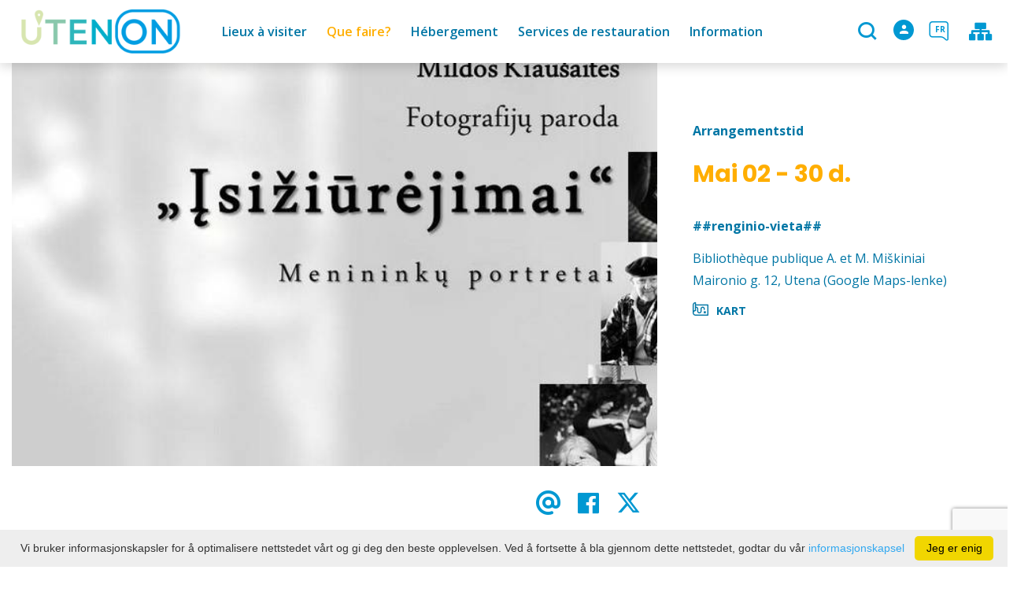

--- FILE ---
content_type: text/html; charset=UTF-8
request_url: https://www.utenainfo.lt/fr/events-event/id-2089/id-2089/date-20230502/
body_size: 18750
content:
<!DOCTYPE HTML >
<html lang="fr">
<head>
    <meta http-equiv="content-type" content="text/html; charset=UTF-8"/>
    <meta name="viewport" content="width=device-width, initial-scale=1.0, user-scalable=0"/>
    <title></title>
    <meta property="og:title" content=""/>
                <meta property="fb:app_id" content="301230187493392"/>
        <meta property="og:type" content="article"/>
        <meta property="og:description" content=""/>
        <meta property="og:url" content="https://www.utenainfo.lt/fr/events-event/id-2089/"/>
                <meta property="og:image" content="https://www.utenainfo.lt/data/events/sharing/Kiausaite.jpg"/>
        <meta property="og:image:width" content="600"/>
        <meta property="og:image:height" content="600"/>
    
            <link rel="shortcut icon" type="image/png"
              href="https://www.utenainfo.lt/data/settings/favicon/Utenos_verslo_ir_turzimo_agentura_favicon.png"/>
        <link rel="stylesheet" href="https://stackpath.bootstrapcdn.com/bootstrap/4.1.3/css/bootstrap.min.css"
          integrity="sha384-MCw98/SFnGE8fJT3GXwEOngsV7Zt27NXFoaoApmYm81iuXoPkFOJwJ8ERdknLPMO"
          crossorigin="anonymous">
            <link rel="stylesheet"
              href="https://www.utenainfo.lt/templates/bebras/utenos/css/style.css?v=1767964945">
    
    <script>(function(d){var s = d.createElement("script");s.setAttribute("data-account", "i9dCg5OA4M");s.setAttribute("src", "https://cdn.userway.org/widget.js");(d.body || d.head).appendChild(s);})(document)</script><noscript>Please ensure Javascript is enabled for purposes of <a href="https://userway.org">website accessibility</a></noscript>
            <script type="text/javascript">
        (function(i,s,o,g,r,a,m){ i['GoogleAnalyticsObject']=r;i[r]=i[r]||function(){
                (i[r].q=i[r].q||[]).push(arguments) },i[r].l=1*new Date();a=s.createElement(o),
            m=s.getElementsByTagName(o)[0];a.async=1;a.src=g;m.parentNode.insertBefore(a,m)
        })(window,document,'script','//www.google-analytics.com/analytics.js','ga');

        ga('create', 'UA-40216904-1', 'auto');
        ga('send', 'pageview');
        ga('set', 'anonymizeIp', true);
    </script>

        <script>
        var cookie_text = 'Vi bruker informasjonskapsler for å optimalisere nettstedet vårt og gi deg den beste opplevelsen. Ved å fortsette å bla gjennom dette nettstedet, godtar du vår';
        var cookie_link_text = 'informasjonskapsel';
        var cookie_link = 'https://www.utenainfo.lt/fr/politique-de-cookie/';
        var cookie_close_text = 'Jeg er enig';
    </script>
    <script type="text/javascript" id="cookieinfo"
            src="https://www.utenainfo.lt/templates/js/cookieinfo.js?v=1767964945">
    </script>

    <link rel="canonical" href="https://www.utenainfo.lt/fr/events-event/id-2089/"/>
    <link rel="alternate" href="https://www.utenainfo.lt/renginys/mildos-kiausaites-fotografiju-paroda-isiziurejimai-menininku-portretai/" hreflang="lt-lt"/>


<script type="application/ld+json">{"@context":"http://schema.org","@type":"BreadcrumbList","itemListElement":[{"@type":"ListItem","position":1,"name":"Que faire?","item":"https://www.utenainfo.lt/fr/que-faire/"},{"@type":"ListItem","position":2,"name":null,"item":"https://www.utenainfo.lt/fr/v-nements/"},{"@type":"ListItem","position":3,"name":"","item":"https://www.utenainfo.lt/fr/events-list/category_id-16/"},{"@type":"ListItem","position":4,"name":"","item":"https://www.utenainfo.lt/fr/events-event/id-2089/"}]}</script>
    
    <script type="text/javascript" src="https://www.utenainfo.lt/templates/bebras/js/jquery-2.1.3.min.js"></script>
<script type="text/javascript" src="https://www.utenainfo.lt/templates/bebras/js/jquery.mmenu.all.js" ></script>
<script src="https://www.utenainfo.lt/templates/js/jquery/jquery.sumoselect.min.js"></script>
<script type="text/javascript" src="https://www.utenainfo.lt/templates/bebras/js/lazysizes.min.js"></script>
<script type="text/javascript" src="https://www.utenainfo.lt/templates/bebras/js/bootstrap.min.js"></script>
<script type="text/javascript" src="https://www.utenainfo.lt/templates/bebras/js/jquery.sticky-kit.min.js"></script>
<script type="text/javascript" src="https://www.utenainfo.lt/templates/bebras/js/swiper/swiper-bundle.min.js" ></script>
<script type="text/javascript" src="https://www.utenainfo.lt/templates/bebras/js/jquery.magnific-popup.min.js"></script>
<script type="text/javascript" src="https://www.utenainfo.lt/templates/bebras/js/collapse.js"></script>
<script src="https://www.utenainfo.lt/templates/js/request.js"></script>
<script type="text/javascript" src="https://www.utenainfo.lt/templates/js/loading.js"></script>
<script src="https://www.utenainfo.lt/templates/bebras/js/user.js?v=1.1"></script>
<script src="https://www.utenainfo.lt/templates/js/jquery/jquery-ui.min.js"></script>
<script type="text/javascript" src="https://www.utenainfo.lt/templates/bebras/js/perfect-scrollbar.min.js"></script>


    <script type="text/javascript" src="https://www.utenainfo.lt/templates/bebras/js/nouislider.min.js"></script>
        <script type="text/javascript" src="https://www.utenainfo.lt/templates/bebras/js/popper.min.js"></script>
    <script type="text/javascript" src="https://cdnjs.cloudflare.com/ajax/libs/ekko-lightbox/5.3.0/ekko-lightbox.min.js"></script>
    <script type="text/javascript" src="https://www.utenainfo.lt/templates/bebras/js/jquery.justifiedGallery.min.js"></script>
    <script type="text/javascript" src="https://www.utenainfo.lt/templates/bebras/js/jquery.scrollLock.js"></script>
    <script src="https://www.utenainfo.lt/templates/js/likedislike.js"></script>
    <script src="https://www.utenainfo.lt/templates/js/List/List.js?v=1767964945"></script>
    <script src="https://www.utenainfo.lt/templates/js/fullscreen.js"></script>
    <script src="https://www.utenainfo.lt/templates/js/multiple_trips.js"></script>
    <script src="https://www.utenainfo.lt/templates/fancybox-3.5.7/jquery.fancybox.min.js"></script>
    <script src="https://www.utenainfo.lt/templates/swipebox/js/jquery.swipebox.js"></script>


<link href="https://www.utenainfo.lt/templates/js/video-js/video-js.min.css" rel="stylesheet">
<script src="https://www.utenainfo.lt/templates/js/video-js/video.min.js"></script>

        <link rel="stylesheet" href="https://www.utenainfo.lt/templates/css/leaflet.css" crossorigin=""/>
<link rel="stylesheet" href="https://www.utenainfo.lt/templates/css/leaflet-custom-style.css?v=1767964945" crossorigin=""/>
<script src="https://www.utenainfo.lt/templates/js/leaflet.js" crossorigin=""></script>

<link rel="stylesheet" href="https://www.utenainfo.lt/templates/css/MarkerCluster.css" />

<link rel="stylesheet" href="https://www.utenainfo.lt/templates/css/MarkerCluster.Default.css" />

<!--[if lte IE 8]><link rel="stylesheet" href="https://leaflet.github.io/Leaflet.markercluster/dist/MarkerCluster.Default.ie.css" /><![endif]-->
<script src="https://www.utenainfo.lt/templates/js/leaflet.markercluster-src.js"></script>


<script type="text/javascript">
    base_url = 'https://www.utenainfo.lt/';
    window.lid = '7';
    window.base_url = 'https://www.utenainfo.lt/';
    window.base_url_lang = 'https://www.utenainfo.lt/fr/';
    window.base_url_root = 'https://www.utenainfo.lt/';
</script>
<script type="text/javascript" src="https://www.utenainfo.lt/templates/js/leafletMap.js?v=1767964945"></script>
<link rel="stylesheet" href="https://www.utenainfo.lt/templates/css/leafletMap.css?v=1767964945" />



</head>
<body class="initial-load">

<style>
.tourism-ads {
  display: none;
}

.widget-list-item .box-list-content {
  margin-bottom: 0;
}

</style>
<header class="header">
    <div class="container">
        <a class="top-nav-mobile-toggle" href="#mobile-menu"><span class="bebras-icon-Menu"></span><span class="sr-only">Agence de commerce et de tourisme de l'établissement public Utena</span></a>
        <div class="logo clearfix">
            <a class="navbar-link" href="https://www.utenainfo.lt/fr/">
                <img src="https://www.utenainfo.lt/data/settings/logo/webLogo.png"
                     alt="Agence de commerce et de tourisme de l'établissement public Utena">
            </a>
        </div>
            <div class="mobile-menu" id="mobile-menu">
        <ul class="left-menu">
                                                <li>
                                                                                                            <span class=" ">Lieux à visiter </span>
                                                                                <ul>
                    <li>
                                    <a href="https://www.utenainfo.lt/fr/lieux-touristiques/"  class="">
                        Lieux à visiter 
                    </a>
                            </li>
        
                                <li>

                                    <a href="https://www.utenainfo.lt/fr/lieux-touristiques/?filterForm[category][113]=113"                                        >
                        Galeries
                    </a>
                                
            </li>
                                            <li>

                                    <a href="https://www.utenainfo.lt/fr/lieux-touristiques/?filterForm[category][114]=114"                                        >
                        Sculptures
                    </a>
                                
            </li>
                                            <li>

                                    <a href="https://www.utenainfo.lt/fr/lieux-touristiques/?filterForm[category][128]=128"                                        >
                        Villes
                    </a>
                                
            </li>
                                            <li>

                                    <a href="https://www.utenainfo.lt/fr/lieux-touristiques/?filterForm[category][132]=132"                                        >
                        Art de rue
                    </a>
                                
            </li>
                                            <li>

                                    <a href="https://www.utenainfo.lt/fr/lieux-touristiques/?filterForm[category][139]=139"                                        >
                        Sentiers pédagogiques
                    </a>
                                
            </li>
                                            <li>

                                    <a href="https://www.utenainfo.lt/fr/lieux-touristiques/?filterForm[category][3]=3"                                        >
                        Musées
                    </a>
                                
            </li>
                                            <li>

                                    <a href="https://www.utenainfo.lt/fr/lieux-touristiques/?filterForm[category][5]=5"                                        >
                        Architecture
                    </a>
                                
            </li>
                                            <li>

                                    <a href="https://www.utenainfo.lt/fr/lieux-touristiques/?filterForm[category][7]=7"                                        >
                        La nature
                    </a>
                                
            </li>
                                            <li>

                                    <a href="https://www.utenainfo.lt/fr/lieux-touristiques/?filterForm[category][27]=27"                                        >
                        Les monuments
                    </a>
                                
            </li>
                                            <li>

                                    <a href="https://www.utenainfo.lt/fr/lieux-touristiques/?filterForm[category][52]=52"                                        >
                        Églises 
                    </a>
                                
            </li>
                                            <li>

                                    <a href="https://www.utenainfo.lt/fr/lieux-touristiques/?filterForm[category][90]=90"                                        >
                        Les monticules
                    </a>
                                
            </li>
                        </ul>
                    </li>
                                                                <li>
                                                                                                            <span class="selected ">Que faire?</span>
                                                                                <ul>
                    <li>
                                    <a href="https://www.utenainfo.lt/fr/que-faire/"  class="">
                        Que faire?
                    </a>
                            </li>
        
                                                    <li>

                                    <a href="https://www.utenainfo.lt/fr/divertissement-ka-act/"                                        >
                        Temps de loisirs
                    </a>
                                
            </li>
                                            <li>

                                    <a href="https://www.utenainfo.lt/fr/"                                        >
                        Liste des itinéraires
                    </a>
                                
            </li>
                                            <li>

                                    <a href="https://www.utenainfo.lt/fr/plan-de-route/"                                        >
                        Le plan de route
                    </a>
                                
            </li>
                                            <li>

                                    <a href="https://www.utenainfo.lt/fr/ducation/"                                        >
                        Programmes éducatifs
                    </a>
                                
            </li>
                                                                <li>

                                    <a href="https://www.utenainfo.lt/fr/utena-bonheur-route-tic/"                                        >
                        Le chemin du bonheur à Utena
                    </a>
                                
            </li>
                                            <li>

                                    <a href="https://www.utenainfo.lt/fr/salles-de-conf-rence/"                                        >
                        Salles de conférence
                    </a>
                                
            </li>
                                            <li>

                                    <a href="https://www.utenainfo.lt/fr/prestations-de-service/"                                        >
                        Prestations de service
                    </a>
                                
            </li>
                                            <li>

                                    <a href="https://www.utenainfo.lt/fr/carte/"                                        >
                        Carte
                    </a>
                                
            </li>
                        </ul>
                    </li>
                                                                <li>
                                                                                                            <span class=" ">Hébergement </span>
                                                                                <ul>
                    <li>
                                    <a href="https://www.utenainfo.lt/fr/h-bergement/"  class="">
                        Hébergement 
                    </a>
                            </li>
        
                                <li>

                                    <a href="https://www.utenainfo.lt/fr/h-bergement/?filterForm[category][4]=4"                                        >
                        Services de tourisme rural
                    </a>
                                
            </li>
                        </ul>
                    </li>
                                                                <li>
                                                                                                            <span class=" ">Services de restauration </span>
                                                                                <ul>
                    <li>
                                    <a href="https://www.utenainfo.lt/fr/nourriture/"  class="">
                        Services de restauration 
                    </a>
                            </li>
        
                                <li>

                                    <a href="https://www.utenainfo.lt/fr/nourriture/?filterForm[category][122]=122"                                        >
                        Service de restauration
                    </a>
                                
            </li>
                                            <li>

                                    <a href="https://www.utenainfo.lt/fr/nourriture/?filterForm[category][71]=71"                                        >
                        Café, bonbons
                    </a>
                                
            </li>
                        </ul>
                    </li>
                                                                <li>
                                                                                                            <span class=" ">Information</span>
                                                                                <ul>
                    <li>
                                                                                                                        <a href="taurapilis.utenosvic.lt" class="">
                                    Information
                                </a>
                                                                                </li>
        
                                <li>

                                    <a href="https://taurapilis.utenosvic.lt"                                        target="_blank">
                        Taurapilis
                    </a>
                                
            </li>
                                            <li>

                                    <a href="https://www.utenainfo.lt/fr/contacts/"                                        >
                        Contacts et structure
                    </a>
                                
            </li>
                                                                                                                                                                                                                                                                                            <li>

                                    <a href="https://www.utenainfo.lt/fr/carriere-1/"                                        >
                        Carrière
                    </a>
                                
            </li>
                        </ul>
                    </li>
                                    </ul>
        <div class='mobile-language-switch' id="appendable-language-switch">
            <ul>
                                                        <li><a class='' href='https://www.utenainfo.lt/renginys/mildos-kiausaites-fotografiju-paroda-isiziurejimai-menininku-portretai/date-20230502/'>
                            <div class='language-img'><img src='https://www.utenainfo.lt/templates/bebras/img/blank.gif'
                                                           class='flag flag-lt' alt="flag-icon Lituanien"></div>
                            Lituanien</a></li>
                                                        <li><a class='selected' href='https://www.utenainfo.lt/fr/events-event/id-2089/id-2089/date-20230502/'>
                            <div class='language-img'><img src='https://www.utenainfo.lt/templates/bebras/img/blank.gif'
                                                           class='flag flag-fr' alt="flag-icon Français"></div>
                            Français</a></li>
                                                        <li><a class='' href='https://www.utenainfo.lt/lv/events-event/id-2089/id-2089/date-20230502/'>
                            <div class='language-img'><img src='https://www.utenainfo.lt/templates/bebras/img/blank.gif'
                                                           class='flag flag-lv' alt="flag-icon Letton"></div>
                            Letton</a></li>
                                                        <li><a class='' href='https://www.utenainfo.lt/en/events-event/id-2089/id-2089/date-20230502/'>
                            <div class='language-img'><img src='https://www.utenainfo.lt/templates/bebras/img/blank.gif'
                                                           class='flag flag-en' alt="flag-icon Anglais"></div>
                            Anglais</a></li>
                                                        <li><a class='' href='https://www.utenainfo.lt/ru/events-event/id-2089/id-2089/date-20230502/'>
                            <div class='language-img'><img src='https://www.utenainfo.lt/templates/bebras/img/blank.gif'
                                                           class='flag flag-ru' alt="flag-icon Russe"></div>
                            Russe</a></li>
                            </ul>
        </div>
        <div class='mobile-account-block' id="menu-account-block">
    <ul class='mm-listview'>
        <li class='account-name'>
            <a class='selected'>
                <span>
                                            <span class="bebras-icon-avatar"></span>
                                    </span>
                 
            </a>
        </li>
                            <li>
                <a href="https://www.utenainfo.lt/fr/"><span></span></a>
            </li>
                    <li>
                <a href="https://www.utenainfo.lt/fr/panier-d-excursion/"><span></span>Panier d'achat</a>
            </li>
                    <li>
                <a href="https://www.utenainfo.lt/fr/historique-des-commandes/"><span></span>Historique des commandes</a>
            </li>
                    <li>
                <a href="https://www.utenainfo.lt/fr/"><span></span>Modifier le profil</a>
            </li>
                <li>
            <a href="javascript:;" onclick ="return logout();"><span></span>Logg deg ut</a>
        </li>
    </ul>
</div>
        <div class="close-mm"><span class="bebras-icon-close"></span></div>
    </div>
    <div class="menu-con">
        <nav id="my-menu" class="main-menu clearfix" >
            <ul class="left-menu">
                                                                                    <li tabindex="0" class="                                                            sub-menu-parent                                                         "
                        >
                                                            <a tabindex="-1" href="https://www.utenainfo.lt/fr/lieux-touristiques/" >
                                    Lieux à visiter 
                                </a>
                                                        <div class=" scroll" >
    <div class="sub-menu-list tourism_category">
                        <div class="nav-column">
                <a href="https://www.utenainfo.lt/fr/lieux-touristiques/?filterForm[category][113]=113">
                                        <div class="sub-menu-img">
                        <div></div>
                        <img data-sizes="auto" class="image lazyload"
                            src="[data-uri]"
                            data-src="https://www.utenainfo.lt/templates/images/no_photo/660x440.jpg"
                            data-srcset="
                                                            https://www.utenainfo.lt/data/tourism/categories/list/galerija.jpg 289w,
                                                                                        https://www.utenainfo.lt/data/tourism/categories/mobile/galerija.jpg  600w
                            "
                            alt="Galeries"
                        >
                    </div>
                                        <div class="turism-title-box">
                        <div class="sub-menu-title">Galeries</div>
                        <div class="suggestions">Objekter: 10</div>
                    </div>
                </a>
            </div>
                                <div class="nav-column">
                <a href="https://www.utenainfo.lt/fr/lieux-touristiques/?filterForm[category][114]=114">
                                        <div class="sub-menu-img">
                        <div></div>
                        <img data-sizes="auto" class="image lazyload"
                            src="[data-uri]"
                            data-src="https://www.utenainfo.lt/templates/images/no_photo/660x440.jpg"
                            data-srcset="
                                                            https://www.utenainfo.lt/data/tourism/categories/list/8.akmens_skulpturu_ekpozicija_po_atviru_dangumi.jpg 289w,
                                                                                        https://www.utenainfo.lt/data/tourism/categories/mobile/8.akmens_skulpturu_ekpozicija_po_atviru_dangumi.jpg  600w
                            "
                            alt="Sculptures"
                        >
                    </div>
                                        <div class="turism-title-box">
                        <div class="sub-menu-title">Sculptures</div>
                        <div class="suggestions">Objekter: 22</div>
                    </div>
                </a>
            </div>
                                <div class="nav-column">
                <a href="https://www.utenainfo.lt/fr/lieux-touristiques/?filterForm[category][128]=128">
                                        <div class="sub-menu-img">
                        <div></div>
                        <img data-sizes="auto" class="image lazyload"
                            src="[data-uri]"
                            data-src="https://www.utenainfo.lt/templates/images/no_photo/660x440.jpg"
                            data-srcset="
                                                            https://www.utenainfo.lt/data/tourism/categories/list/IMG_0180.jpg 289w,
                                                                                        https://www.utenainfo.lt/data/tourism/categories/mobile/IMG_0180.jpg  600w
                            "
                            alt="Villes"
                        >
                    </div>
                                        <div class="turism-title-box">
                        <div class="sub-menu-title">Villes</div>
                        <div class="suggestions">Objekter: 9</div>
                    </div>
                </a>
            </div>
                                <div class="nav-column">
                <a href="https://www.utenainfo.lt/fr/lieux-touristiques/?filterForm[category][132]=132">
                                        <div class="sub-menu-img">
                        <div></div>
                        <img data-sizes="auto" class="image lazyload"
                            src="[data-uri]"
                            data-src="https://www.utenainfo.lt/templates/images/no_photo/660x440.jpg"
                            data-srcset="
                                                            https://www.utenainfo.lt/data/tourism/categories/list/2023_05_09_Piesinys_ant_Sapokos_gimnazijos.jpg 289w,
                                                                                        https://www.utenainfo.lt/data/tourism/categories/mobile/2023_05_09_Piesinys_ant_Sapokos_gimnazijos.jpg  600w
                            "
                            alt="Art de rue"
                        >
                    </div>
                                        <div class="turism-title-box">
                        <div class="sub-menu-title">Art de rue</div>
                        <div class="suggestions">Objekter: 7</div>
                    </div>
                </a>
            </div>
                                <div class="nav-column">
                <a href="https://www.utenainfo.lt/fr/lieux-touristiques/?filterForm[category][139]=139">
                                        <div class="sub-menu-img">
                        <div></div>
                        <img data-sizes="auto" class="image lazyload"
                            src="[data-uri]"
                            data-src="https://www.utenainfo.lt/templates/images/no_photo/660x440.jpg"
                            data-srcset="
                                                            https://www.utenainfo.lt/data/tourism/categories/list/Azuolijos-pazintinis-takas-20_001.webp 289w,
                                                                                        https://www.utenainfo.lt/data/tourism/categories/mobile/Azuolijos-pazintinis-takas-20_001.webp  600w
                            "
                            alt="Sentiers pédagogiques"
                        >
                    </div>
                                        <div class="turism-title-box">
                        <div class="sub-menu-title">Sentiers pédagogiques</div>
                        <div class="suggestions">Objekter: 4</div>
                    </div>
                </a>
            </div>
                                <div class="nav-column">
                <a href="https://www.utenainfo.lt/fr/lieux-touristiques/?filterForm[category][3]=3">
                                        <div class="sub-menu-img">
                        <div></div>
                        <img data-sizes="auto" class="image lazyload"
                            src="[data-uri]"
                            data-src="https://www.utenainfo.lt/templates/images/no_photo/660x440.jpg"
                            data-srcset="
                                                            https://www.utenainfo.lt/data/tourism/categories/list/img_0142.jpg 289w,
                                                                                        https://www.utenainfo.lt/data/tourism/categories/mobile/img_0142.jpg  600w
                            "
                            alt="Musées"
                        >
                    </div>
                                        <div class="turism-title-box">
                        <div class="sub-menu-title">Musées</div>
                        <div class="suggestions">Objekter: 14</div>
                    </div>
                </a>
            </div>
                                <div class="nav-column">
                <a href="https://www.utenainfo.lt/fr/lieux-touristiques/?filterForm[category][5]=5">
                                        <div class="sub-menu-img">
                        <div></div>
                        <img data-sizes="auto" class="image lazyload"
                            src="[data-uri]"
                            data-src="https://www.utenainfo.lt/templates/images/no_photo/660x440.jpg"
                            data-srcset="
                                                            https://www.utenainfo.lt/data/tourism/categories/list/architektura.jpg 289w,
                                                                                        https://www.utenainfo.lt/data/tourism/categories/mobile/architektura.jpg  600w
                            "
                            alt="Architecture"
                        >
                    </div>
                                        <div class="turism-title-box">
                        <div class="sub-menu-title">Architecture</div>
                        <div class="suggestions">Objekter: 14</div>
                    </div>
                </a>
            </div>
                                <div class="nav-column">
                <a href="https://www.utenainfo.lt/fr/lieux-touristiques/?filterForm[category][7]=7">
                                        <div class="sub-menu-img">
                        <div></div>
                        <img data-sizes="auto" class="image lazyload"
                            src="[data-uri]"
                            data-src="https://www.utenainfo.lt/templates/images/no_photo/660x440.jpg"
                            data-srcset="
                                                            https://www.utenainfo.lt/data/tourism/categories/list/gamta_tic.jpg 289w,
                                                                                        https://www.utenainfo.lt/data/tourism/categories/mobile/gamta_tic.jpg  600w
                            "
                            alt="La nature"
                        >
                    </div>
                                        <div class="turism-title-box">
                        <div class="sub-menu-title">La nature</div>
                        <div class="suggestions">Objekter: 23</div>
                    </div>
                </a>
            </div>
                                <div class="nav-column">
                <a href="https://www.utenainfo.lt/fr/lieux-touristiques/?filterForm[category][27]=27">
                                        <div class="sub-menu-img">
                        <div></div>
                        <img data-sizes="auto" class="image lazyload"
                            src="[data-uri]"
                            data-src="https://www.utenainfo.lt/templates/images/no_photo/660x440.jpg"
                            data-srcset="
                                                            https://www.utenainfo.lt/data/tourism/categories/list/paminklai_tic.jpg 289w,
                                                                                        https://www.utenainfo.lt/data/tourism/categories/mobile/paminklai_tic.jpg  600w
                            "
                            alt="Les monuments"
                        >
                    </div>
                                        <div class="turism-title-box">
                        <div class="sub-menu-title">Les monuments</div>
                        <div class="suggestions">Objekter: 6</div>
                    </div>
                </a>
            </div>
                                <div class="nav-column">
                <a href="https://www.utenainfo.lt/fr/lieux-touristiques/?filterForm[category][52]=52">
                                        <div class="sub-menu-img">
                        <div></div>
                        <img data-sizes="auto" class="image lazyload"
                            src="[data-uri]"
                            data-src="https://www.utenainfo.lt/templates/images/no_photo/660x440.jpg"
                            data-srcset="
                                                            https://www.utenainfo.lt/data/tourism/categories/list/baznycios.jpg 289w,
                                                                                        https://www.utenainfo.lt/data/tourism/categories/mobile/baznycios.jpg  600w
                            "
                            alt="Églises "
                        >
                    </div>
                                        <div class="turism-title-box">
                        <div class="sub-menu-title">Églises </div>
                        <div class="suggestions">Objekter: 21</div>
                    </div>
                </a>
            </div>
                                <div class="nav-column">
                <a href="https://www.utenainfo.lt/fr/lieux-touristiques/?filterForm[category][90]=90">
                                        <div class="sub-menu-img">
                        <div></div>
                        <img data-sizes="auto" class="image lazyload"
                            src="[data-uri]"
                            data-src="https://www.utenainfo.lt/templates/images/no_photo/660x440.jpg"
                            data-srcset="
                                                            https://www.utenainfo.lt/data/tourism/categories/list/img_0047.jpg 289w,
                                                                                        https://www.utenainfo.lt/data/tourism/categories/mobile/img_0047.jpg  600w
                            "
                            alt="Les monticules"
                        >
                    </div>
                                        <div class="turism-title-box">
                        <div class="sub-menu-title">Les monticules</div>
                        <div class="suggestions">Objekter: 7</div>
                    </div>
                </a>
            </div>
                </div>
</div>

                        </li>
                                                                                                        <li tabindex="0" class="selected                                                             sub-menu-parent                                                         "
                        >
                                                            <a tabindex="-1" href="https://www.utenainfo.lt/fr/que-faire/" >
                                    Que faire?
                                </a>
                                                            <div class="sub-menu-col-10 scroll">
        <div class="sub-menu-list">
                                                                            <div class="nav-column">
                        <a class="" href="https://www.utenainfo.lt/fr/divertissement-ka-act/" target="">                                                    <div class="sub-menu-img">
                                <img data-sizes="auto" class="image lazyload"
                                    src="[data-uri]"
                                    data-src="https://www.utenainfo.lt/templates/images/no_photo/660x440.jpg"
                                    data-srcset="
                                                                            https://www.utenainfo.lt/data/editable/submenu/laisvalaikis.jpg 205w,
                                                                                                                https://www.utenainfo.lt/data/editable/mobile/laisvalaikis.jpg  800w
                                    "
                                     alt="Temps de loisirs"
                                >
                            </div>
                                                <div class="sub-menu-title">
                                Temps de loisirs
                        </div>
                        </a>                                            </div>
                                                                <div class="nav-column">
                        <a class="" href="https://www.utenainfo.lt/fr/" target="">                                                    <div class="sub-menu-img">
                                <img data-sizes="auto" class="image lazyload"
                                    src="[data-uri]"
                                    data-src="https://www.utenainfo.lt/templates/images/no_photo/660x440.jpg"
                                    data-srcset="
                                                                            https://www.utenainfo.lt/data/editable/submenu/marsrutai.jpg 205w,
                                                                                                                https://www.utenainfo.lt/data/editable/mobile/marsrutai.jpg  800w
                                    "
                                     alt="Liste des itinéraires"
                                >
                            </div>
                                                <div class="sub-menu-title">
                                Liste des itinéraires
                        </div>
                        </a>                                            </div>
                                                                <div class="nav-column">
                        <a class="" href="https://www.utenainfo.lt/fr/plan-de-route/" target="">                                                    <div class="sub-menu-img">
                                <img data-sizes="auto" class="image lazyload"
                                    src="[data-uri]"
                                    data-src="https://www.utenainfo.lt/templates/images/no_photo/660x440.jpg"
                                    data-srcset="
                                                                            https://www.utenainfo.lt/data/editable/submenu/zmlp.png 205w,
                                                                                                                https://www.utenainfo.lt/data/editable/mobile/zmlp.png  800w
                                    "
                                     alt="Le plan de route"
                                >
                            </div>
                                                <div class="sub-menu-title">
                                Le plan de route
                        </div>
                        </a>                                            </div>
                                                                <div class="nav-column">
                        <a class="" href="https://www.utenainfo.lt/fr/ducation/" target="">                                                    <div class="sub-menu-img">
                                <img data-sizes="auto" class="image lazyload"
                                    src="[data-uri]"
                                    data-src="https://www.utenainfo.lt/templates/images/no_photo/660x440.jpg"
                                    data-srcset="
                                                                            https://www.utenainfo.lt/data/editable/submenu/4_004.jpg 205w,
                                                                                                                https://www.utenainfo.lt/data/editable/mobile/4_004.jpg  800w
                                    "
                                     alt="Programmes éducatifs"
                                >
                            </div>
                                                <div class="sub-menu-title">
                                Programmes éducatifs
                        </div>
                        </a>                                            </div>
                                                                                            <div class="nav-column">
                        <a class="" href="https://www.utenainfo.lt/fr/utena-bonheur-route-tic/" target="">                                                    <div class="sub-menu-img">
                                <img data-sizes="auto" class="image lazyload"
                                    src="[data-uri]"
                                    data-src="https://www.utenainfo.lt/templates/images/no_photo/660x440.jpg"
                                    data-srcset="
                                                                            https://www.utenainfo.lt/data/editable/submenu/leaimes_kelias_001.png 205w,
                                                                                                                https://www.utenainfo.lt/data/editable/mobile/leaimes_kelias_001.png  800w
                                    "
                                     alt="Le chemin du bonheur à Utena"
                                >
                            </div>
                                                <div class="sub-menu-title">
                                Le chemin du bonheur à Utena
                        </div>
                        </a>                                            </div>
                                                                <div class="nav-column">
                        <a class="" href="https://www.utenainfo.lt/fr/salles-de-conf-rence/" target="">                                                    <div class="sub-menu-img">
                                <img data-sizes="auto" class="image lazyload"
                                    src="[data-uri]"
                                    data-src="https://www.utenainfo.lt/templates/images/no_photo/660x440.jpg"
                                    data-srcset="
                                                                            https://www.utenainfo.lt/data/editable/submenu/konferencijos.jpg 205w,
                                                                                                                https://www.utenainfo.lt/data/editable/mobile/konferencijos.jpg  800w
                                    "
                                     alt="Salles de conférence"
                                >
                            </div>
                                                <div class="sub-menu-title">
                                Salles de conférence
                        </div>
                        </a>                                            </div>
                                                                <div class="nav-column">
                        <a class="" href="https://www.utenainfo.lt/fr/prestations-de-service/" target="">                                                    <div class="sub-menu-img">
                                <img data-sizes="auto" class="image lazyload"
                                    src="[data-uri]"
                                    data-src="https://www.utenainfo.lt/templates/images/no_photo/660x440.jpg"
                                    data-srcset="
                                                                            https://www.utenainfo.lt/data/editable/submenu/paslaugos.jpg 205w,
                                                                                                                https://www.utenainfo.lt/data/editable/mobile/paslaugos.jpg  800w
                                    "
                                     alt="Prestations de service"
                                >
                            </div>
                                                <div class="sub-menu-title">
                                Prestations de service
                        </div>
                        </a>                                            </div>
                                                                <div class="nav-column">
                        <a class="" href="https://www.utenainfo.lt/fr/carte/" target="">                                                    <div class="sub-menu-img">
                                <img data-sizes="auto" class="image lazyload"
                                    src="[data-uri]"
                                    data-src="https://www.utenainfo.lt/templates/images/no_photo/660x440.jpg"
                                    data-srcset="
                                                                            https://www.utenainfo.lt/data/editable/submenu/rajon.png 205w,
                                                                                                                https://www.utenainfo.lt/data/editable/mobile/rajon.png  800w
                                    "
                                     alt="Carte"
                                >
                            </div>
                                                <div class="sub-menu-title">
                                Carte
                        </div>
                        </a>                                            </div>
                                    </div>
    </div>

                        </li>
                                                                                                        <li tabindex="0" class="                                                            sub-menu-parent                                                         "
                        >
                                                            <a tabindex="-1" href="https://www.utenainfo.lt/fr/h-bergement/" >
                                    Hébergement 
                                </a>
                                                        <div class="sub-menu-col-cat-1 scroll" >
    <div class="sub-menu-list tourism_category">
                        <div class="nav-column">
                <a href="https://www.utenainfo.lt/fr/h-bergement/?filterForm[category][4]=4">
                                        <div class="sub-menu-img">
                        <div></div>
                        <img data-sizes="auto" class="image lazyload"
                            src="[data-uri]"
                            data-src="https://www.utenainfo.lt/templates/images/no_photo/660x440.jpg"
                            data-srcset="
                                                            https://www.utenainfo.lt/data/tourism/categories/list/alauso_slenis_7_1_.jpg 289w,
                                                                                        https://www.utenainfo.lt/data/tourism/categories/mobile/alauso_slenis_7_1_.jpg  600w
                            "
                            alt="Services de tourisme rural"
                        >
                    </div>
                                        <div class="turism-title-box">
                        <div class="sub-menu-title">Services de tourisme rural</div>
                        <div class="suggestions">Objekter: 12</div>
                    </div>
                </a>
            </div>
                </div>
</div>

                        </li>
                                                                                                        <li tabindex="0" class="                                                            sub-menu-parent                                                         "
                        >
                                                            <a tabindex="-1" href="https://www.utenainfo.lt/fr/nourriture/" >
                                    Services de restauration 
                                </a>
                                                        <div class="sub-menu-col-cat-2 scroll" >
    <div class="sub-menu-list tourism_category">
                        <div class="nav-column">
                <a href="https://www.utenainfo.lt/fr/nourriture/?filterForm[category][122]=122">
                                        <div class="sub-menu-img">
                        <div></div>
                        <img data-sizes="auto" class="image lazyload"
                            src="[data-uri]"
                            data-src="https://www.utenainfo.lt/templates/images/no_photo/660x440.jpg"
                            data-srcset="
                                                            https://www.utenainfo.lt/data/tourism/categories/list/Grilis.png 289w,
                                                                                        https://www.utenainfo.lt/data/tourism/categories/mobile/Grilis.png  600w
                            "
                            alt="Service de restauration"
                        >
                    </div>
                                        <div class="turism-title-box">
                        <div class="sub-menu-title">Service de restauration</div>
                        <div class="suggestions">Objekter: 4</div>
                    </div>
                </a>
            </div>
                                <div class="nav-column">
                <a href="https://www.utenainfo.lt/fr/nourriture/?filterForm[category][71]=71">
                                        <div class="sub-menu-img">
                        <div></div>
                        <img data-sizes="auto" class="image lazyload"
                            src="[data-uri]"
                            data-src="https://www.utenainfo.lt/templates/images/no_photo/660x440.jpg"
                            data-srcset="
                                                            https://www.utenainfo.lt/data/tourism/categories/list/kava_saldumynai.png 289w,
                                                                                        https://www.utenainfo.lt/data/tourism/categories/mobile/kava_saldumynai.png  600w
                            "
                            alt="Café, bonbons"
                        >
                    </div>
                                        <div class="turism-title-box">
                        <div class="sub-menu-title">Café, bonbons</div>
                        <div class="suggestions">Objekter: 6</div>
                    </div>
                </a>
            </div>
                </div>
</div>

                        </li>
                                                                                                        <li tabindex="0" class="                                                            sub-menu-parent                                                         submenu-standart"
                        >
                                                                                                                                                                                    <a tabindex="-1" href="taurapilis.utenosvic.lt">
                                                Information
                                            </a>
                                                                                                                                        <div class="scroll">
        <div class="sub-menu-list">
                                                <div class="nav-column">
                        <a class="" href="https://taurapilis.utenosvic.lt" target="_blank">                                                        <div class="sub-menu-title">
                                Taurapilis
                            </div>
                            </a>                                            </div>
                                                                <div class="nav-column">
                        <a class="" href="https://www.utenainfo.lt/fr/contacts/" target="">                                                        <div class="sub-menu-title">
                                Contacts et structure
                            </div>
                            </a>                                            </div>
                                                                                                                                                                                                                                                                                                                                                                                                                <div class="nav-column">
                        <a class="" href="https://www.utenainfo.lt/fr/carriere-1/" target="">                                                        <div class="sub-menu-title">
                                Carrière
                            </div>
                            </a>                                            </div>
                                    </div>
    </div>

                        </li>
                                                </ul>

            <ul class="right-menu">
                
                                <li class="search-block" id="search-block">
                    <a href="javascript:;" class="bebras-icon-search2" aria-label="Søk"></a>

<div id="cd-search" class="cd-search search-input" onsubmit="searchSolr()">
    <div class="close-search"></div>
    <form action="https://www.utenainfo.lt/fr/" method="get">
        <input id="searchfield" type="search" name="q" autocomplete="off" class="search-place" placeholder="Søk">
        <label for="searchfield" class="sr-only">Søk</label>
    </form>
    <div class="row" id="result-cont"></div>
</div>
                </li>
                                
                <li class="account" id="account-block">
    <a href="#login-pop" class="login-pop">
                    <span class="no-login bebras-icon-avatar"><span class="sr-only"> Logg Inn</span></span>
            </a>
                <div id="login-pop" class="white-popup-block mfp-hide">
        <div class="login-block">
            <button title="Close (Esc)" type="button" class="mfp-close">×</button>
            <h3>Innlogging / registrering</h3>
            <div class="login-block-container">
                <div class="form-zone login">
                    <h3>Eksisterende konto</h3>
                    <form action="" id="ajaxLogin" method="post" target="_self" _lpchecked="1">
                        <div>
                            <label for="login_name">E-post</label>
                            <input id="login_name" class="comment-input" type="text" name="login_form[email]" value=""
                                   autocomplete="off">
                        </div>
                        <div class="">
                            <label for="login-pass">Passord</label>
                            <input id="login-pass" class="comment-input" type="password" name="login_form[password]"
                                   autocomplete="off">
                        </div>
                                                <div id="log-errors">

                        </div>
                        <div class="btn-area">
                            <a href="javascript:;" onclick ="$('#ajaxLogin').submit();" class="btn dark">Logg inn</a>
                            <a id="reminder_" class="btn" href="javascript:;">Jeg glemte</a>
                            <a class="register btn dark show-reg-block" href="javascript:;">##registruotis##</a>
                        </div>
                    </form>
                </div>
                <div class="members-cont">
                    <h3>Koble til soc. regnskap</h3>
                    <div class="social-login-content">

                                                    <div id="facebookLoginBtn" onclick="loginFb(true);">
                                <span></span>Logg inn med Facebook</div>
                                                                                                                            <div class="privacy-policy-login">Ved å registrere deg godtar du våre <a target="_blank" href="https://www.utenainfo.lt/fr/editable-separated/id-248/">Personvernerklæring</a></div>
                                            </div>
                </div>
            </div>
        </div>
        <div class="reg-block">
            <button title="Close (Esc)" type="button" class="mfp-close">×</button>
            <a class="btn back-login"></a>
            <h3>Registrering</h3>
            <div class="members-cont">
                <div class="form-zone">
                    <form action="" id="ajaxRegister" method="post" target="_self" _lpchecked="1">
                        <input id="e_input3" name="e" value="save" type="hidden">
                        <div class="reg-input-area">
                            <div>
                                <div class="">
                                    <label for="reg-name">Navn</label>
                                    <input id="reg-name" class="comment-input" type="text" name="register_form[first_name]" value=""
                                           autocomplete="off">
                                </div>
                                <div class="">
                                    <label for="reg-lastname">Etternavn</label>
                                    <input id="reg-lastname" class="comment-input" type="text" name="register_form[last_name]" value=""
                                           autocomplete="off">
                                </div>
                                <div class="">
                                    <label for="reg-email">E-post</label>
                                    <input id="reg-email" class="comment-input" type="text" name="register_form[email]" value=""
                                           autocomplete="off">
                                </div>
                            </div>
                            <div>
                                <div class="">
                                    <label for="reg-pass">Passord</label>
                                    <input id="reg-pass" class="comment-input" type="password" name="register_form[password]"
                                           autocomplete="off">
                                </div>
                                <div class="">
                                    <label for="reg-pass2">Gjenta passordet</label>
                                    <input id="reg-pass2" class="comment-input" type="password" name="register_form[password2]"
                                           autocomplete="off">
                                </div>
                            </div>
                        </div>
                                                <div class="privat-rules">
                            Ved å registrere deg godtar du våre <a target="_blank" href="https://www.utenainfo.lt/fr/editable-separated/id-248/">Personvernerklæring</a>
                        </div>
                                                <a href="javascript:;" onclick ="$('#ajaxRegister').submit();" class="register btn">##registruotis##</a>
                        <div id="reg-errors">
                        </div>
                    </form>
                </div>
            </div>
        </div>
        <div class="form-zone pass-reminder">
            <button title="Close (Esc)" type="button" class="mfp-close">×</button>
            <a class="btn back-login"></a>
            <h3>Passordpåminnelse</h3>
            <form action="" id="ajaxReminder" method="post" target="_self" _lpchecked="1">
                <input id="e_input2" name="e" value="save" type="hidden">

                <div class="">
                    <label for="remind_email">E-post</label>
                    <input id="remind_email" class="comment-input" type="text" name="f[email]" value=""
                           autocomplete="off">
                </div>

                <div class="btn-area">
                    <a href="javascript:;" onclick ="$('#ajaxReminder').submit();" id="reminder_" class="btn">Minne</a>
                </div>
                <div id="remind-errors">
                </div>
            </form>
        </div>
    </div>


<script type="text/javascript">
    var reminder_errors = $('#remind-errors');
    $('#ajaxReminder').submit(function ()
    {
        var form = $(this).serialize();

        startLoading();
        reminder_errors.html('');
        $.ajax({
            url: "https://www.utenainfo.lt/fr/?module=members&action=psw_recovery",
            data: form,
            type: "POST",
            dataType: 'json',
            success: function (result)
            {
                stopLoading();
                if (result.message)
                reminder_errors.append('<div class="space-bracket red"><span>' + result.message + '</span></div>');
            }
        });

        return false;
    });

    var login_errors = $('#log-errors');
    $('#ajaxLogin').submit(function ()
    {
        var form = $(this).serialize();

        startLoading();
        login_errors.html('');
        $.ajax({
            url: "https://www.utenainfo.lt/fr/?module=members&action=login",
            data: form,
            type: "POST",
            dataType: 'json',
            success: function (result)
            {
                stopLoading();
                if (result.errors)
                {
                    $.each(result.errors, function (i, val)
                    {
                        login_errors.append('<div class="space-bracket red"><span>' + val + '</span></div>');
                    });
                }
                else
                {
                    var magnificPopup = $.magnificPopup.instance;
                    magnificPopup.close();
                    afterLogin();
                }
            }
        });

        return false;
    });

    var register_errors = $('#reg-errors');
    $('#ajaxRegister').submit(function ()
    {
        startLoading();
        var form = $(this).serialize();
        register_errors.html('');
        $.ajax({
            url: "https://www.utenainfo.lt/fr/?module=members&action=register",
            data: form,
            type: "POST",
            dataType: 'json',
            success: function (result)
            {
                stopLoading();
                if (result.errors)
                {
                    $.each(result.errors, function (i, val)
                    {
                        register_errors.append('<div class="space-bracket red"><span>' + val + '</span></div>');
                        return false;
                    });
                }
                else
                {
                    var success_text = "##registracija-sekminga##";
                    var email_text = "##el-pastu-issiunteme-aktyvacijos-nuoroda##";
                    register_errors.append('<div class="space-bracket red"><span>' + success_text + '</span></div>');
                    register_errors.append('<div class="space-bracket red"><span>' + email_text + '</span></div>');
                }
            }
        });

        return false;
    });

    $(function ()
    {
        $('.login-pop').magnificPopup({
            type: 'inline',
            preloader: false,
            focus: '#username',
            modal: true
        });

        $(".show-reg-block").on('click', function() {
            $(".login-block").slideUp();
            $(".reg-block").slideDown();
        });

        $(".back-login").on('click', function() {
            $(".login-block").slideDown();
            $(".reg-block, .form-zone.pass-reminder").slideUp();
        });

        $("#reminder_").on("click", function(){
            $(".login-block").slideUp();
            $(".form-zone.pass-reminder").slideDown();
        });
    });
</script>

    </li>

                <li class="sub-menu-parent language-switch mobile-language-switch d-none">
                                                                                                                                                                    <a class="kalba">
                                <span>##kalba##</span>
                            </a>
                                                                                                                                                                                                                                                                             <ul class="sub-menu">
                        <div>
                            
                                                                                                                                                                                                                                                                                                                                                
                                                                <li>
                                    <a href="//renginys/mildos-kiausaites-fotografiju-paroda-isiziurejimai-menininku-portretai/date-20230502/">
                                        <span class="mobile"><span><img src="https://www.utenainfo.lt/templates/bebras/img/blank.gif" class="flag flag-lt" alt="flag-icon Lituanien"></span> Lituanien</span>
                                    </a>
                                </li>

                            
                                                                                                                                                                                                                                                                                                                                                
                                                                <li class="selected-language">
                                    <a href="/fr/events-event/id-2089/id-2089/date-20230502/">
                                        <span class="mobile"><span><img src="https://www.utenainfo.lt/templates/bebras/img/blank.gif" class="flag flag-fr" alt="flag-icon Français"></span> Français</span>
                                    </a>
                                </li>

                            
                                                                                                                                                                                                                                                                                                                                                
                                                                <li>
                                    <a href="/lv/events-event/id-2089/id-2089/date-20230502/">
                                        <span class="mobile"><span><img src="https://www.utenainfo.lt/templates/bebras/img/blank.gif" class="flag flag-lv" alt="flag-icon Letton"></span> Letton</span>
                                    </a>
                                </li>

                            
                                                                                                                                                                                                                                                                                                                                                
                                                                <li>
                                    <a href="/en/events-event/id-2089/id-2089/date-20230502/">
                                        <span class="mobile"><span><img src="https://www.utenainfo.lt/templates/bebras/img/blank.gif" class="flag flag-en" alt="flag-icon Anglais"></span> Anglais</span>
                                    </a>
                                </li>

                            
                                                                                                                                                                                                                                                                                                                                                
                                                                <li>
                                    <a href="/ru/events-event/id-2089/id-2089/date-20230502/">
                                        <span class="mobile"><span><img src="https://www.utenainfo.lt/templates/bebras/img/blank.gif" class="flag flag-ru" alt="flag-icon Russe"></span> Russe</span>
                                    </a>
                                </li>

                                                    </div>
                    </ul>
                </li>

                <li class="sub-menu-parent language-switch">
                                                                                                                                                                    <a href="">
                                <span>FR</span>
                            </a>
                                                                                                                                                                                                                                                        
                    <ul>
                        
                                                                                                                
                                                                                                                                                                                                                                                                                                                                        <li >
                                <a href="//renginys/mildos-kiausaites-fotografiju-paroda-isiziurejimai-menininku-portretai/date-20230502/">
                                    <div>
                                        <img src="https://www.utenainfo.lt/templates/bebras/img/blank.gif"
                                             class="flag flag-lt"
                                             alt="flag-icon Lituanien">
                                    </div>
                                    Lituanien
                                </a>
                            </li>
                        
                                                                                                                
                                                                                                                                                                                                                                                                                                                                        <li class="active">
                                <a href="/fr/events-event/id-2089/id-2089/date-20230502/">
                                    <div>
                                        <img src="https://www.utenainfo.lt/templates/bebras/img/blank.gif"
                                             class="flag flag-fr"
                                             alt="flag-icon Français">
                                    </div>
                                    Français
                                </a>
                            </li>
                        
                                                                                                                
                                                                                                                                                                                                                                                                                                                                        <li >
                                <a href="/lv/events-event/id-2089/id-2089/date-20230502/">
                                    <div>
                                        <img src="https://www.utenainfo.lt/templates/bebras/img/blank.gif"
                                             class="flag flag-lv"
                                             alt="flag-icon Letton">
                                    </div>
                                    Letton
                                </a>
                            </li>
                        
                                                                                                                
                                                                                                                                                                                                                                                                                                                                        <li >
                                <a href="/en/events-event/id-2089/id-2089/date-20230502/">
                                    <div>
                                        <img src="https://www.utenainfo.lt/templates/bebras/img/blank.gif"
                                             class="flag flag-en"
                                             alt="flag-icon Anglais">
                                    </div>
                                    Anglais
                                </a>
                            </li>
                        
                                                                                                                
                                                                                                                                                                                                                                                                                                                                        <li >
                                <a href="/ru/events-event/id-2089/id-2089/date-20230502/">
                                    <div>
                                        <img src="https://www.utenainfo.lt/templates/bebras/img/blank.gif"
                                             class="flag flag-ru"
                                             alt="flag-icon Russe">
                                    </div>
                                    Russe
                                </a>
                            </li>
                                            </ul>
                </li>
                                <li class="page-tree">
                    <a href="https://www.utenainfo.lt/fr/arborescence-du-site/" ></a>
                </li>
                            </ul>

            <div class="menu-bg"></div>

            <div class="mob-menu" style="float: right;">
                <div class="mobile-search-block"> <a class="bebras-icon-search2" id="mobile-search-trigger"></a>

<div id="cd-search" class="cd-search search-input" onsubmit="searchSolr()">
    <div class="close-search"></div>
    <form action="https://www.utenainfo.lt/fr/" method="get">
        <input id="searchfield-mobile" type="search" name="q" autocomplete="off" class="search-place" placeholder="Søk">
        <label for="searchfield-mobile" class="sr-only">Søk</label>
    </form>
    <div class="row" id="result-cont-mobile"></div>
</div>
</div>
                                                            </div>
        </nav>
    </div>
    <script type="text/javascript">
    $(".search-input input").keyup(function(e) {
        if (e.keyCode === 27) {
            $(".search-block > a").removeClass('selected');
            $('.search-block').removeClass('show-search');
        }
    });

    if($( window ).width() >= 1160) {
        searchfield = $('#searchfield');
    } else {
        searchfield = $('#searchfield-mobile');
    }

    let searchTimeout;
    let current;
    $(window).load(function(){
        searchfield.keyup(function(e){
            if (e.which !== 40 && e.which !== 38) { // down
                clearTimeout(searchTimeout);
                searchTimeout = setTimeout(searchSolr, 300);
            } else {
                walkSuggestions(e.which)
            }
        });
    });

    let typedValue = "";

    function searchSolr(){
        if(searchfield.val().length == 0){
            $('#result-cont').html('');
            $('.cd-search').removeClass('is-visible');
            $('header.small-header').removeClass('mob-search-active');
            return;
        }

        request('searchSuggestions', {
            type: 'POST',
            url: 'https://www.utenainfo.lt/?module=search&action=suggestions&lang_code=7',
            data : {
                ajax : 1,
                index: 1,
                query : searchfield.val()
            },
            success: function(result){
                if($( window ).width() >= 1160) {
                    $('#result-cont').html(result);
                    current = null;
                    typedValue = searchfield.val();
                } else {
                    $('#result-cont-mobile').html(result);
                }
            }
        });
    }


    $('.search-block > a').on('click', function(event){
        if ($('#searchfield').val() &&  $('.cd-search').hasClass('is-visible')) {
            $('#searchfield').parent().submit();
        }
        toggleSearch();
        if (!$('#searchfield').is(":empty")) {

        }
    });


    $('.close-search').on('click', function(event){
        event.preventDefault();
        toggleSearch("close");
    });


    jQuery(document).on('keyup',function(evt) {
        if (evt.keyCode == 27) {
            event.preventDefault();
            toggleSearch("close");
        }
    });


    function toggleSearch(type) {
        searchSolr();
        if(type=="close") {
            $('header.small-header').removeClass('mob-search-active');
            $('.search-block').removeClass('show-search');
            $('.cd-search').removeClass('is-visible');
            $(".search-block").removeClass('selected');
            $('body').removeClass('stop-scrolling');
            $('.menu-bg').removeClass('active-menu-bg');
        } else {
            //toggle search visibility
            $('header.small-header').toggleClass('mob-search-active');
            $('body').toggleClass('stop-scrolling');
            $('.search-block').toggleClass('show-search');
            $('.cd-search').toggleClass('is-visible');
            $('.search-block').toggleClass('selected');
            $('.menu-bg').toggleClass('active-menu-bg');
            var input = document.getElementById('searchfield');
            input.focus();
            input.select();
            if($(window).width() > 1190 && $('.cd-search').hasClass('is-visible')) $('.cd-search').find('input[type="search"]').focus();
        }
    }

    $(document).mouseup(function(e)
    {
        var container = $(".cd-search");

        // if the target of the click isn't the container nor a descendant of the container
        if (!container.is(e.target) && container.has(e.target).length === 0)
        {
            toggleSearch("close");
        }
    });

    //mobile

    $('#mobile-search-trigger').on('click', function(event){
        event.preventDefault();
        toggleSearch();
    });

    $( document ).ready(function() {
       $('.hp-search .search-place').keydown(function(e) {
           var code = e.key;
           var value = $(this).val();
           if(code === "Enter") {
               e.preventDefault();
           }
           if( $(".mobile-search-block").css('display') == 'none') {
               $('.search-block > a').trigger( "click" );
               $('#searchfield').val(value);
           } else {
               $('#mobile-search-trigger').trigger( "click" );
               $('#searchfield-mobile').val(value);
               $('#searchfield-mobile').focus();
           }
           this.value = '';
       })
    });

    function goNext(){
        if (current){
            if(current.next().length !== 0) {
                let next = current.next();
                let previous = current;
                change(previous, next);
            }
        } else {
            current = $('.suggestion-item').first();
            change(null, current);
        }
    }

    function goPrevious(){
        if (current){
            if(current.prev().length !== 0) {
                let next = current.prev();
                let previous = current;
                change(previous, next);
            } else{
                change(current, null)
            }
        } else {
            current = $('.suggestion-item').last();
            change(null, current);
        }
    }

    function change(previous, next) {
        if (previous)
            previous.css('background-color', '#fff');
        if (next){
            current = next;
            next.css("background-color", "#efefef");
            let text = $('a', next).text();
            searchfield.val(text)
        } else {
            searchfield.val(typedValue)
        }
    }
    
    function walkSuggestions(key) {

        if (key === 40) { // down
            goNext();
        } else if (key === 38) { // up
            goPrevious();
        }
    }

</script>


    </div>
</header>
<div id="class_change" class="wrap container-fluid bootstrap-list event-view">
    <div class="row">
        <div class="col-xl-8 col-lg-7 col-md-6 col-sm-12">

<script type="application/ld+json">
{
  
  "@context": "https://schema.org",
  "inLanguage": "FR",

      "@type": "Event",
  
  "name": null,

  "description": "   ",
  "url": "https://www.utenainfo.lt/index.php?module=events&action=event&id=2089",
  
  "image": {
	"@type": "ImageObject",
	"caption": null,
	"representativeOfPage": true,
	"contentUrl": "https://www.utenainfo.lt/data/events/large/Kiausaite.jpg",
    "url": "https://www.utenainfo.lt/index.php?module=events&action=event&id=2089"
  },

  // * is "1.3.3 Renginiu vieta" lenteles
  "location": {
    "@type": "Place",
    "name": "Biblioth\u00e8que publique A. et M. Mi\u0161kiniai",
	"telephone": "+37038961601",
    "address": {
      "@type": "PostalAddress", // * irasyt
	  "addressCountry": "LT",// * irasyt
      "addressLocality": null, //* speju kad cia savivaldybe
      "streetAddress": "Maironio g. 12, Utena"
    },
	  "geo": {
		"@type": "GeoCoordinates",
		"latitude": "55.5000526",
		"longitude": "25.59992"
	  }
    },


 //* Jeigu nurodyta bent viena zemiau esanti reiksme spaudina Organizatoriu
 
   	"startDate": "2023-05-02",
	"endDate": "2023-05-30"    
   }
</script>
<div id="left_side">
            <div class="main-view-photo">
            <a href="https://www.utenainfo.lt/data/events/large/Kiausaite.jpg" data-fancybox="gallery" data-caption="">
                <img data-sizes="auto" class="image lazyload"
                     src="[data-uri]"
                     data-src="https://www.utenainfo.lt/data/events/landing/Kiausaite.jpg"
                     data-srcset="https://www.utenainfo.lt/data/events/landing/Kiausaite.jpg 653w"
                     alt=""
                >
            </a>
        </div>
        <div class="object-details">
        
        
            <script src="https://www.google.com/recaptcha/api.js?render=6LdOi-oUAAAAAKU10U45LcmDtnG2HbrucVNQ2xIq"></script>
    <script>window.gcaptcha_key = "6LdOi-oUAAAAAKU10U45LcmDtnG2HbrucVNQ2xIq"</script>
<div class="share-block">
    <div id="socialShare" class="btn-group share-group">
        <ul class="share-list">
            <li>
                <a data-original-title="Email" rel="tooltip" class="share btn btn-mail email-popup"
                   data-placement="left" href="#email-popup">
                    <i class="bebras-icon-email2"> <span class="sr-only">Email</span></i>
                </a>
            </li>
            <li>
                <a data-original-title="Facebook" rel="tooltip" class="share btn btn-facebook"
                   data-placement="left" href="https://www.utenainfo.lt/fr/events-event/id-2089/id-2089/date-20230502/" name="fb">
                    <i class="fa fa-facebook-official"> <span class="sr-only">Facebook</span></i>
                </a>
            </li>
            <li>
                <a data-original-title="X" rel="tooltip" class="share btn btn-twitter"
                   data-placement="left" href="https://www.utenainfo.lt/fr/events-event/id-2089/id-2089/date-20230502/" name="tw">
                    <i class="bebras-icon-x"> <span class="sr-only">X</span></i>
                </a>
            </li>
        </ul>
        <!-- Email popup -->
        <div id="email-popup" class="email-form white-popup-block mfp-hide">
            <h3>##dalintis-nuoroda-el-pastu##</h3>
            <form id="email_share">
                <input spellcheck="false" type="text" class="email-input" name="f[from]" id="share-email"
                       placeholder="Din epost">
                <label for="share-email" class="sr-only">Din epost</label>
                <input spellcheck="false" type="text" class="email-input" name="f[emails]" id="share-emails"
                       placeholder="Mottakers e-post e-postadresser atskilt ,">
                <label for="share-emails" class="sr-only">Mottakers e-post e-postadresser atskilt ,</label>
                <input type="submit" class="send-email btn dark" value="Sende">
            </form>
            <script>
                $('#email_share').submit(function(e){
                    e.preventDefault();
                    var form = $(this);
                    var URL = "https://www.utenainfo.lt/fr/events-send_email/id-2089/";

                    grecaptcha.ready(function () {
                        // console.log("Captcha loaded, key: ",window.gcaptcha_key);
                        grecaptcha.execute(window.gcaptcha_key, {
                            action: 'create_email'
                        }).then(function (token) {
                            // console.log("Captcha token received", token);
                            form.prepend('<input type="hidden" name="g-recaptcha-response" value="' + token + '">');

                            jQuery.ajax(
                                {
                                    type: 'POST',
                                    url: URL,
                                    data: form.serialize(),
                                    dataType: "json",
                                    beforeSend: function () {
                                        $('input', form).removeClass('err');
                                    },
                                    success: function (result) {
                                        if (result.success) {
                                            showMessage(result.message);
                                            $.magnificPopup.close();
                                        } else {
                                            $.each(result.errors, function (i, val) {
                                                showMessage(val, 'err');
                                            });
                                        }
                                    }
                                });
                        });
                    });

                    return false;
                });

                $(document).ready(function ()
                {
                    $('.email-popup').magnificPopup({
                        type: 'inline',
                        preloader: false,
                        focus: '#name',

                        // When elemened is focused, some mobile browsers in some cases zoom in
                        // It looks not nice, so we disable it:
                        callbacks: {
                            beforeOpen: function ()
                            {
                                if ($(window).width() < 700)
                                {
                                    this.st.focus = false;
                                }
                                else
                                {
                                    this.st.focus = '#name';
                                }
                            }
                        }
                    });
                });
            </script>

        </div>
    </div>
    <script type="text/javascript">
        $('.btn-share').on('click', function ()
        {
            $(this).parent().addClass('open');
        });

        $(document).click(function (e)
        {
            var target = e.target;

            if (!$(target).is('#socialShare') && !$(target).parents().is('#socialShare'))
            {
                $('#socialShare').removeClass('open');
            }
        });

        $('.share').click(function (e)
        {
            e.preventDefault();
            var a = this.name;
            console.log(this.href);

            if (a == 'fb')
            {
                Share('https://www.facebook.com/sharer/sharer.php?u=' + encodeURIComponent(this.href));
            }

            if (a == 'tw')
            {
                Share('https://twitter.com/intent/tweet?text=' + encodeURIComponent(this.href));
            }

            if (a == 'g+')
            {
                Share('https://plus.google.com/share?url=' + encodeURIComponent(this.href));
            }

        });

        function Share(url)
        {
            window.open(url, 'name', 'height=550,width=550');
        }


    </script>
</div>


        <h1></h1>

        <div class="category"></div>


        <div class="content-list">

            <div class="content">
                
            </div>

        </div>

        
                    <div class="other-events event-list list">

                <h3>Lignende hendelser</h3>

                <div class="objects-list row">
                    

        <div class="object-cont col-xl-4 col-lg-6 col-md-12">
        <a href="https://www.utenainfo.lt/fr/spaudiniu-ir-nuotrauku-paroda-mano-gyvenimas-kaip-neaprepiama-upe/date-20260101/" class="component-reload">
                                                    <div class="object-photo">
                                    <picture class="events-list-picture">
                        <source media="(max-width: 1354px)" srcset="https://www.utenainfo.lt/data/events/list-mobile/463299968_527099653278036_4088781740269137673_n_002.jpg">
                        <source media="(min-width: 1355px)" srcset="https://www.utenainfo.lt/data/events/list/463299968_527099653278036_4088781740269137673_n_002.jpg">
                        <img src="https://www.utenainfo.lt/data/events/mobile/463299968_527099653278036_4088781740269137673_n_002.jpg" alt="Spaudinių ir nuotraukų paroda „Mano gyvenimas – kaip neaprėpiama upė“">
                    </picture>
                            </div>

            
            
            <div class="event-date">
                Januar 01 - 24 d.
            </div>

            <div class="object-title">
                Spaudinių ir nuotraukų paroda „Mano gyvenimas – kaip neaprėpiama upė“
            </div>

            <div class="object-category">
                
            </div>
        </a>
    </div>
            <div class="object-cont col-xl-4 col-lg-6 col-md-12">
        <a href="https://www.utenainfo.lt/fr/utenos-rajono-neigaliuju-draugijos-nario-algirdo-bagdonaviciaus-deimantiniu-delioniu-paveikslu-paroda/date-20260101/" class="component-reload">
                                                    <div class="object-photo">
                                    <picture class="events-list-picture">
                        <source media="(max-width: 1354px)" srcset="https://www.utenainfo.lt/data/events/list-mobile/463299968_527099653278036_4088781740269137673_n_009.jpg">
                        <source media="(min-width: 1355px)" srcset="https://www.utenainfo.lt/data/events/list/463299968_527099653278036_4088781740269137673_n_009.jpg">
                        <img src="https://www.utenainfo.lt/data/events/mobile/463299968_527099653278036_4088781740269137673_n_009.jpg" alt="Utenos rajono Neįgaliųjų draugijos nario Algirdo Bagdonavičiaus deimantinių dėlionių paveikslų paroda">
                    </picture>
                            </div>

            
            
            <div class="event-date">
                Januar 01 - 24 d.
            </div>

            <div class="object-title">
                Utenos rajono Neįgaliųjų draugijos nario Algirdo Bagdonavičiaus deimantinių dėlionių paveikslų paroda
            </div>

            <div class="object-category">
                
            </div>
        </a>
    </div>
            <div class="object-cont col-xl-4 col-lg-6 col-md-12">
        <a href="https://www.utenainfo.lt/fr/atminimo-paroda-spalvomis-kalbame-apie-sviesa/date-20260101/" class="component-reload">
                                                    <div class="object-photo">
                                    <picture class="events-list-picture">
                        <source media="(max-width: 1354px)" srcset="https://www.utenainfo.lt/data/events/list-mobile/Spalvomis_kalbame_001.jpg">
                        <source media="(min-width: 1355px)" srcset="https://www.utenainfo.lt/data/events/list/Spalvomis_kalbame_001.jpg">
                        <img src="https://www.utenainfo.lt/data/events/mobile/Spalvomis_kalbame_001.jpg" alt="Atminimo paroda „Spalvomis kalbame apie Šviesą“">
                    </picture>
                            </div>

            
            
            <div class="event-date">
                Januar 01 - 28 d.
            </div>

            <div class="object-title">
                Atminimo paroda „Spalvomis kalbame apie Šviesą“
            </div>

            <div class="object-category">
                
            </div>
        </a>
    </div>
            <div class="object-cont col-xl-4 col-lg-6 col-md-12">
        <a href="https://www.utenainfo.lt/fr/alvydo-stausko-fotografiju-paroda-gyvenimo-blyksniai/date-20260101/" class="component-reload">
                                                    <div class="object-photo">
                                    <picture class="events-list-picture">
                        <source media="(max-width: 1354px)" srcset="https://www.utenainfo.lt/data/events/list-mobile/463299968_527099653278036_4088781740269137673_n.jpg">
                        <source media="(min-width: 1355px)" srcset="https://www.utenainfo.lt/data/events/list/463299968_527099653278036_4088781740269137673_n.jpg">
                        <img src="https://www.utenainfo.lt/data/events/mobile/463299968_527099653278036_4088781740269137673_n.jpg" alt="Alvydo Stausko fotografijų paroda „Gyvenimo blyksniai“">
                    </picture>
                            </div>

            
            
            <div class="event-date">
                Januar 01 - 30 d.
            </div>

            <div class="object-title">
                Alvydo Stausko fotografijų paroda „Gyvenimo blyksniai“
            </div>

            <div class="object-category">
                
            </div>
        </a>
    </div>
            <div class="object-cont col-xl-4 col-lg-6 col-md-12">
        <a href="https://www.utenainfo.lt/fr/utenos-treciojo-amziaus-universiteto-uzpaliu-fakulteto-dekanes-birutes-masonienes-siuvinetu-paveikslu-paroda-jausmu-kelione/date-20260101/" class="component-reload">
                                                    <div class="object-photo">
                                    <picture class="events-list-picture">
                        <source media="(max-width: 1354px)" srcset="https://www.utenainfo.lt/data/events/list-mobile/463299968_527099653278036_4088781740269137673_n_001.jpg">
                        <source media="(min-width: 1355px)" srcset="https://www.utenainfo.lt/data/events/list/463299968_527099653278036_4088781740269137673_n_001.jpg">
                        <img src="https://www.utenainfo.lt/data/events/mobile/463299968_527099653278036_4088781740269137673_n_001.jpg" alt="Utenos trečiojo amžiaus universiteto, Užpalių fakulteto dekanės Birutės Masonienės siuvinėtų paveikslų paroda „Jausmų kelionė“">
                    </picture>
                            </div>

            
            
            <div class="event-date">
                Januar 01 - 30 d.
            </div>

            <div class="object-title">
                Utenos trečiojo amžiaus universiteto, Užpalių fakulteto dekanės Birutės Masonienės siuvinėtų paveikslų paroda „Jausmų kelionė“
            </div>

            <div class="object-category">
                
            </div>
        </a>
    </div>
            <div class="object-cont col-xl-4 col-lg-6 col-md-12">
        <a href="https://www.utenainfo.lt/fr/tapybos-paroda-angelu-vienybe/date-20260101/" class="component-reload">
                                                    <div class="object-photo">
                                    <picture class="events-list-picture">
                        <source media="(max-width: 1354px)" srcset="https://www.utenainfo.lt/data/events/list-mobile/Ciurlionyte.jpg">
                        <source media="(min-width: 1355px)" srcset="https://www.utenainfo.lt/data/events/list/Ciurlionyte.jpg">
                        <img src="https://www.utenainfo.lt/data/events/mobile/Ciurlionyte.jpg" alt="Tapybos paroda „Angelų vienybė“">
                    </picture>
                            </div>

            
            
            <div class="event-date">
                Januar 01 - 31 d.
            </div>

            <div class="object-title">
                Tapybos paroda „Angelų vienybė“
            </div>

            <div class="object-category">
                
            </div>
        </a>
    </div>
                    </div>

               
            </div>
            </div>

    <script>
        $(window).unbind('scroll');
    </script>
    <script>
        if(typeof changeAdminEditUrl != 'undefined')
        {
            changeAdminEditUrl('https://www.utenainfo.lt/admin/?module=events&action=events_edit&id=2089', false);
        }
    </script>
</div></div>
        <div class="col-xl-4 col-lg-5 col-md-4 col-sm-12 pr-0"><div class="sidebar " id="right_side">
    <div class="sidebar-content">
        <div class="event-info">
                        <h3>Arrangementstid</h3>

                                    
                                        
                                                    
                        

																
						<div class="event-date-time">
				<span id="main-event-date"
					  class="event-date"
					  data-date="Mai&nbsp;02 - 30 d."
					  data-date-sort="2023-05-02"
					  data-start-time=""
					  data-end-time=""
					  data-href="https://www.utenainfo.lt/fr/events-event/id-2089/id-2089/date-20230502/">
					Mai&nbsp;02 - 30 d.
				</span>
				<span id="main-event-time" class="event-time">
									</span>
			</div>

						
                        <div class="event-location">
                <h3>##renginio-vieta##</h3>
                <div class="event-locations-address">
                    <a class="component-reload location-title" href="https://www.utenainfo.lt/fr/biblioth-que-publique-a-et-m-miskiniai/">Bibliothèque publique A. et M. Miškiniai</a>
                                        <a target="_blank" class="location-address"
                       href="//maps.google.com/?q=55.5000526,25.59992">Maironio g. 12, Utena (Google Maps-lenke)</a>
                                    </div>
                <a class="event-map"><span class="bebras-icon-map"></span>Kart</a>
                <div class="mobile-show-map mobile-map"></div>
                <script type="text/javascript">
                    $(".mobile-map").on('click', function(e){
                        if($(this).hasClass('mobile-cancel')) {
                            $('.filter-block').removeClass('active');
                            $(".mobile-filter-map-button .mobile-cancel")
                                .removeClass('mobile-cancel')
                                .addClass('mobile-map')
                                .text(map_text);

                            e.preventDefault();
                            $('body').removeAttr('style');
                            $('body').css('overflow', 'auto');

                        }
                        else
                        {
                            if (navigator.userAgent.match(/(iPod|iPhone|iPad)/)) {
                                $("#map").addClass("ios");
                            } else{
                                GoInFullscreen($("#map").get(0));
                            }
                        }
                    });

                    function toggleMap()
                    {
                        $(".full-screen-map").toggleClass('closed-map');
                        $(".btn.filter-btn").toggleClass('hide');
                        $(".wrap").toggleClass('full-map');

                        if(!$(".full-screen-map").hasClass('closed-map'))
                        {
                            if(typeof cancelCreation != "undefined")
                                cancelCreation();
                        }
                    }
                    function mapOff()
                    {
                        if(!$(".full-screen-map").hasClass('closed-map'))
                            return;

                        toggleMap();
                    }

                    $(".btn.full-screen-map").on("click", function() {
                        toggleMap();
                    });

                    var map_text = "Kart";
                </script>
            </div>
            
            
            
            
            
			
			
            <div class="event-info-mobile">
                <a class="more-info-btn">Mer om arrangementet</a>
                                <a class="less-info-btn">Beskrivelse</a>
            </div>
            <script type="text/javascript">
                $(".more-info-btn").on("click", function (e)
                {
                    $(this).parent().addClass("active");
                    $(".event-view .sidebar .sidebar-content").addClass('active');
                    e.preventDefault();
                    $('body').width($('body').width());
                    $('body').css('overflow', 'hidden');
                });

                $(".less-info-btn").on('click', function (e)
                {
                    $(this).parent().removeClass("active");
                    $(".event-view .sidebar .sidebar-content").removeClass('active');
                    e.preventDefault();
                    $('body').removeAttr('style');
                    $('body').css('overflow', 'auto');
                });

                $(window).resize(function (e)
                {
                    if ($(".sidebar-content.active") && $(window).width() > 767)
                    {
                        $(".sidebar-content.active").removeClass("active");
                        $(".event-view .sidebar .sidebar-content").removeClass('active');
                        e.preventDefault();
                        $('body').removeAttr('style');
                        $('body').css('overflow', 'auto');
                    }
                });
            </script>
        </div>
    </div>
</div></div>
    </div>
</div>

        <div class="view-map-content" id="bottom_component">
        <div class="btn full-screen-map closed-map"></div>
        <div id="map"><div class="btn mobile-fullscreen-exit"></div></div>

                <script>
                    $(".mobile-fullscreen-exit").on('click', function(e) {
                        if (navigator.userAgent.match(/(iPod|iPhone|iPad)/)) {
                            $("#map").removeClass("ios");
                        } else {
                            GoOutFullscreen();
                        }
                    });

                    var map = $('#map').LeafletMap({
                        objectInfoBox: false,
                    });

                                        var object = map.addObject({"id":"40","city_id":"52","place_tel_1":"+37038961601","place_tel_2":null,"place_email":"vida@uvb.lt","place_url":"http:\/\/www.uvb.lt","lat":"55.5000526","lng":"25.59992","define_work_time":"0","show_in_public_place_list":"0","wd_time_same":"0","address":"Maironio g. 12, Utena","rate":"0","rate_positive":"0","rate_negative":"0","rate_cnt":"0","active":"1","admin_id":"9","last_edit":"2019-09-07 11:20:05","last_editor":"9","place_name":{"1":"A. ir M. Mi\u0161kini\u0173 vie\u0161oji biblioteka","7":"Biblioth\u00e8que publique A. et M. Mi\u0161kiniai","5":"A. un M. Mi\u0161kini\u0173 publisk\u0101 bibliot\u0113ka","2":"A. and M. Mi\u0161kiniai Public Library","3":"\u0410. \u0438 \u041c. \u041c\u0438\u0448\u043a\u0438\u043d\u044f\u0439 \u041f\u0443\u0431\u043b\u0438\u0447\u043d\u0430\u044f \u0431\u0438\u0431\u043b\u0438\u043e\u0442\u0435\u043a\u0430"},"place_description":{"1":null,"7":null,"5":null,"2":null,"3":null},"place_name_short":{"1":null,"7":null,"5":null,"2":null,"3":null},"place_event_title":{"1":null,"7":null,"5":null,"2":null,"3":null},"readable_address":"Maironio g. 12, Utena","count":"7","pics":[],"city":{"city_id":"52","place_id":"40","id":"52","country_id":"1","lat":"55.5059039","long":"25.6089219","priority":null,"active":"1","name":{"1":"Utena","2":"Utena"}},"worktime":[],"marker":{"id":"66","file_name":null,"hover":"https:\/\/www.utenainfo.lt\/data\/marker_icons\/tuscias_hovered.png","selected":"https:\/\/www.utenainfo.lt\/data\/marker_icons\/tuscias_selected.png","ax":25,"ay":36,"lx":"0","ly":20,"ls":20,"position":"1","name":"tuscias","color":"#ffffff","color_hover":"#ffffff","color_selected":"#ffffff","text_active":"1","url":"https:\/\/www.utenainfo.lt\/data\/marker_icons\/tuscias.png","width":50,"height":72},"name":"Biblioth\u00e8que publique A. et M. Mi\u0161kiniai"});
                    object.show();
                    object.focus(16);
                </script>

        <script type="text/javascript">
            $(".event-map").on("click", function() {
                $(".view-map-content").toggleClass('full-map');
                $.scrollLock(true);
            });

            $(".full-screen-map").on("click", function() {
                $(".view-map-content").toggleClass('full-map');
                $.scrollLock(false);
            });

            function adjustWidth() {
                var parentwidth = $(".sidebar").width();
            }

            $(window).resize( function() {
                adjustWidth();
            });

            adjustWidth();
        </script>
    </div>



    <footer id="footer">
        <div class="footer-widget-area clearfix">
            <div class="footer-widget-area-left">
                            
<div class="widget-list-item light  " >
    <div class="small-100" >
        <div class="framed-cont with-padding newsletter-v2-widget">
                            <form id="newsForm68" class="newsletter-input">
                    <h3>Abonner på vårt nyhetsbrev</h3>
                    <div class="subscribe-category-list">
                        Få de nyeste tilbudene om overnatting, catering og underholdning rett til din e-post.
                    </div>

                    <div class="email email-68 large-40 columns">
                        <div class="email-input-border">
                            <input id="e_input" type="hidden" name="e"/>
                            <input type="hidden" name="f[list_id]" value="0" />
                            <input type="hidden" name="f[custom]" value="" />
                            <input type="hidden" name="f[action]" value="newsletter" />
                                                        <input type="text" id="email_input68" name="f[email]" placeholder="Epostadresse" autocomplete="off" />
                            <label for="email_input68" class="sr-only">Epostadresse</label>
                        </div>
                                            </div>
                    <div class="newsletter_submit  large-30 columns" >
                        <button class="news_button button_id68" >Abonnement</button>
                    </div>
                    <div>
                        <span class="suc_msg" style="display:none">##prenumerata-sekminga##</span>
                        <span class="err_msg" style="display:none">##neteisingas-email##</span>
                    </div>
                </form>
                    </div>
    </div>
</div>
<script type="text/javascript">
        $('.news_button.button_id68').click(function(e){
        var url = 'https://www.utenainfo.lt/index.php?module=elements&action=mailchimp';
        var val = $('#email_input68').val();
        var widget_id = '68';
        e.preventDefault();

        $('.err_msg').hide();
        if(isEmail(val)){
            $.ajax({
                type: "POST",
                url: url,
                data: {
                    email: val,
                    widget_id: widget_id
                },
                dataType:'json',
                success:function(data){
                    if(data.msg){
                        $('.err_msg').html(data.msg).show();
                    }
                    if(data.success){
                        $('#newsletter_cat_list68').hide();
                        $('.news_button.button_id68').hide();
                        $('#email_input68').hide();
                        $('.email-input-border').hide();
                        $('.suc_msg').show();
                    }
                }
            });
        }
        else{
            $('.err_msg').show();
            $('.email-input-border').addClass('wrong');
        }
    });
        function isEmail(email) {
        var atpos = email.indexOf("@");
        var dotpos = email.lastIndexOf(".");
        if (atpos<1 || dotpos<atpos+2 || dotpos+2>=email.length) {
            return false;
        }
        return true;
    }
</script>

    
            </div>

            <div class="footer-widget-area-right">
                                    <div class="contact-widget">
                        <div>
                                                            <span>+370 687 21938</span>
                                                                                        <span><a href="/cdn-cgi/l/email-protection#7910171f16390c0f100d1857150d"><span class="__cf_email__" data-cfemail="1b72757d745b6e6d726f7a35776f">[email&#160;protected]</span></a></span>
                                                                                        <span>Rue Aušros 47, Utena</span>
                                                                                        <span>Agence de commerce et de tourisme de l'établissement public Utena</span>
                                                                                        <span><a href="/cdn-cgi/l/email-protection#82ebece4edc2f7f4ebf6e3aceef6">##parasykit-mums##</a></span>
                                                    </div>
                    </div>
                                            <div class="text-widget
		"
	>
	<div>
		
	</div>
</div>
            <div class="text-widget
		"
	>
	<div>
		<p>HEURES D&#39;OUVERTURE:<br />
Lundi - vendredi<br />
9h00 - 18h00<br />
Heure du d&eacute;jeuner<br />
13h00 - 14h00</p>

	</div>
</div>
    
            </div>
        </div>

        <div class="footer-bottom">
            <div class="footer-bottom-left-block">
                            <div class="text-widget
		"
	>
	<div>
		<p>&copy; Utenos turizmo informacijos centras</p>

	</div>
</div>
            <div class="text-widget
		"
	>
	<div>
		<div class="copyright">&nbsp;&nbsp;&nbsp;&nbsp; <a href="http://www.rinkodara.lt" target="_blank">Web solutions</a></div>

	</div>
</div>
    
            </div>
            <div class="footer-bottom-right-block">
                            
            <div class="social-widget ">
	<div class="icons">
					<a href="https://www.facebook.com/visitutena" target="_blank" class="bebras-icon-fb"><span class="sr-only">Facebook</span></a>
		
				
		
					<a href="https://www.instagram.com/visitutena/" target="_blank" class="bebras-icon-Instagram"><span class="sr-only">Instagram</span></a>
			</div>
</div>
    
            </div>
        </div>
    </footer>
    <script data-cfasync="false" src="/cdn-cgi/scripts/5c5dd728/cloudflare-static/email-decode.min.js"></script><script>
        let isMobile = window.matchMedia("only screen and (max-width: 767px)").matches;
        if(!isMobile) {
            $(window).scroll(function () {
                var check = $(".wrap").height() - $(".sidebarsticky").height();
                if ($(window).scrollTop() >= check) {
                    $(".sidebar").addClass('sidebar-footer-bottom');
                    $(".sidebarsticky").addClass('sidebar-footer-bottom');
                }
                else {
                    $(".sidebar").removeClass('sidebar-footer-bottom');
                    $(".sidebarsticky").removeClass('sidebar-footer-bottom');
                }
            });
        }
    </script>



<link rel="stylesheet" type="text/css"
      href="https://cdnjs.cloudflare.com/ajax/libs/bootstrap-datetimepicker/3.1.3/css/bootstrap-datetimepicker.min.css">
<link rel="stylesheet" href="https://www.utenainfo.lt/templates/bebras/css/font-awesome.min.css">
<link rel="stylesheet" href="https://www.utenainfo.lt/templates/bebras/css/jquery.mmenu.all.css"/>
<link rel="stylesheet" href="https://www.utenainfo.lt/templates/bebras/css/swiper/swiper-bundle.min.css">
<link rel="stylesheet" href="https://www.utenainfo.lt/templates/bebras/css/flags.min.css">
<link rel="stylesheet" href="https://code.jquery.com/ui/1.12.1/themes/base/jquery-ui.css">
<link rel="stylesheet" href="https://www.utenainfo.lt/templates/bebras/css/nouislider.min.css">
<link rel="stylesheet" href="https://www.utenainfo.lt/templates/bebras/css/perfect-scrollbar.css">
<link rel="stylesheet" href="https://www.utenainfo.lt/templates/fancybox-3.5.7/jquery.fancybox.min.css">
<link rel="stylesheet" href="https://www.utenainfo.lt/templates/css/sumoselect.min.css">
<link rel="stylesheet" href="https://www.utenainfo.lt/templates/swipebox/css/swipebox.css">
<link rel="stylesheet" href="https://cdnjs.cloudflare.com/ajax/libs/ekko-lightbox/5.3.0/ekko-lightbox.css">
<link rel="stylesheet" href="https://www.utenainfo.lt/data/settings/icons/style.css?v=0">
<link rel="stylesheet" href="https://www.utenainfo.lt/templates/bebras/css/justifiedGallery.min.css">
<link rel="stylesheet" href="https://www.utenainfo.lt/templates/bebras/css/magnific-popup.css">
    <link rel="stylesheet"
          href="https://www.utenainfo.lt/templates/bebras/utenos/css/lib_style_override.css?v=1767964945">

<script>
    window.base_url = 'https://www.utenainfo.lt/';
    window.base_url_lang = 'https://www.utenainfo.lt/fr/';
    window.lid = '7';
    window.trip_link = null;
    window.module = '';
    window.action = '';

    $( document ).ready(function() {
        $('body').removeClass('initial-load');
    });

    jQuery.event.special.touchstart = {
        setup: function( _, ns, handle ){
            if ( ns.includes("noPreventDefault") ) {
                this.addEventListener("touchstart", handle, { passive: false });
            } else {
                this.addEventListener("touchstart", handle, { passive: true });
            }
        }
    };
    jQuery.event.special.touchmove = {
        setup: function( _, ns, handle ){
            if ( ns.includes("noPreventDefault") ) {
                this.addEventListener("touchmove", handle, { passive: false });
            } else {
                this.addEventListener("touchmove", handle, { passive: true });
            }
        }
    };
</script>
<script type="text/javascript" src="https://www.utenainfo.lt/templates/bebras/js/audioPlayer.js"></script>
<script src="https://www.utenainfo.lt/templates/bebras/js/player.js?v=1767964945"></script>

<script>
    //tracking-enable-disable-script-start, will be used in privacy policy page or cookies bar
    $( document ).ready(function() {
                    $('a#disable-tracking-btn').text('Klikk for å aktivere informasjonskapsler og Google Analytics-sporing');
                    $('a#disable-tracking-btn').click(function() {
                tracking_permission_toggle();
            });

        //for cookieinfo.js, remove if lib unused
        $('.cookieinfo-close').click(function() {
            tracking_permission_on();
        });

    });


    function tracking_permission_toggle() {
        $.ajax({
            type: "GET",
            url: "https://www.utenainfo.lt/?module=main&action=elementRender&cookies=" + '1',
            success: function (result)
            {
                if(typeof gaoo_handle_optout !== 'undefined' && $.isFunction(gaoo_handle_optout)) {
                    gaoo_handle_optout();
                }
                window.location.reload();
            }
        });
    }

    function tracking_permission_on() {
        $.ajax({
            type: "GET",
            url: "https://www.utenainfo.lt/?module=main&action=elementRender&cookies=1",
            success: function (result)
            {
                // if(typeof gaoo_handle_optout !== 'undefined' && $.isFunction(gaoo_handle_optout)) {
                //     gaoo_handle_optout();
                // }
                window.location.reload();
            }
        });
    }

    //tracking-enable-disable-script-end
</script>
<script>
    loadingColor = '#95C12C';

    $('.search-place').keypress(function(e){
        if(e.keyCode == 13)
        {
            window.location.href = "https://www.utenainfo.lt/fr/?q=" + encodeURIComponent($(this).val());
        }
    });

    $(".clickable-by-enter").keyup(function(event) {
        if (event.keyCode === 13) {
            $(this).click();
        }
    });
</script>
<script>
    function startmmenu(){

        if(!$('body > div.mobile-menu').hasClass('mm-menu') ){
            $("#mobile-menu").mmenu({
                navbar 	: {
                    title	: ''
                },
                "extensions": [
                    "pagedim-black"
                ],
                "offCanvas": {
                    "position": "left",
                    "zposition": "front",
                },
                "searchfield": {
                    "resultsPanel": false,
                    "noResults": '##rezultatu-nera##',
                    "placeholder": "##paieska##",
                    "title": "##rezultatai##"
                },
                "navbars": [
                    {
                        "position": "top",
                        "content": [
                            "<div class='menu-logo'><a href='https://www.utenainfo.lt/fr/'><img src='https://www.utenainfo.lt/data/settings/logo/webLogo.png' alt='webiste logo'><span class='sr-only'>Mobilmeny</span></a></div>"
                        ]
                    },
                    {
                        "position": "bottom",
                        "content": [
                            "<a class='mobile-menu-language'><span>FR</span><span class='sr-only'>Språk</span></a>",
                                                                                    "<a class='mobile-menu-account login-trigger' onclick=\"$('.login-pop').click();return false;\" id='mobile-menu-button'><span class='bebras-icon-avatar'></span><span class='sr-only'>Kontomeny</span></a>"
                        ]
                    },

                ]
            }, {
                // configuration
                clone: true
            }).append($('#appendable-language-switch')).append($('.mobile-account-block')).append($('.close-mm'));
        }

        var API = $("#mobile-menu, #mm-mobile-menu").data( "mmenu" );

        $(".close-mm").click(function() {
            hide_other_mobile_block1();
            hide_other_mobile_block2();
            API.close();
        });
    }

    $(".mobile-menu-language").on("click", function(){
        hide_other_mobile_block1();
        $(this).toggleClass("show-language");
        $(".mobile-language-switch").toggleClass("show-language-switch");
    });
</script>
<script type="text/javascript" src="https://www.utenainfo.lt/templates/bebras/js/bebras_menu_script.js"></script>


    <script type="text/javascript" src="https://www.utenainfo.lt/templates/bebras/js/bebras_custom_script.js"></script>

<link rel="stylesheet" href="https://www.utenainfo.lt/templates/css/msg.css">
<script src="https://www.utenainfo.lt/templates/js/msg.js"></script>
<script src="https://www.utenainfo.lt/templates/js/components.js"></script>


<script defer src="https://static.cloudflareinsights.com/beacon.min.js/vcd15cbe7772f49c399c6a5babf22c1241717689176015" integrity="sha512-ZpsOmlRQV6y907TI0dKBHq9Md29nnaEIPlkf84rnaERnq6zvWvPUqr2ft8M1aS28oN72PdrCzSjY4U6VaAw1EQ==" data-cf-beacon='{"version":"2024.11.0","token":"62631b959c9549aaad7c4d7d60dd7e09","r":1,"server_timing":{"name":{"cfCacheStatus":true,"cfEdge":true,"cfExtPri":true,"cfL4":true,"cfOrigin":true,"cfSpeedBrain":true},"location_startswith":null}}' crossorigin="anonymous"></script>
</body>

    <script>
        var fb_response = null;
        function doFbLogin()
        {
            startLoading();
            $.ajax({
                type: 'post',
                url: 'https://www.utenainfo.lt/fr/members-register_facebook/',
                dataType: 'json',
                success: function (result)
                {
                    stopLoading();
                    if (result.error == 2)
                        showMsg(1, "##blogas-facebook-app-secret##");
                    else if (result.error)
                        showMsg(1, "##ivyko-klaida-kuriant-google-vartotoja##");
                    else if (result.success)
                    {
                        afterLogin();
                        var magnificPopup = $.magnificPopup.instance;
                        magnificPopup.close();
                    }
                }
            });
        }

        // This is called with the results from from FB.getLoginStatus().
        function statusChangeCallback(response)
        {
            if(response == null){
                setTimeout(function(){
                    statusChangeCallback(fb_response);
                }, 200);
                return;
            }
            if (response.status === 'connected')
            {
                doFbLogin();
            }
            else
            {
                FB.login(function (response)
                {
                    if (response.authResponse)
                    {
                        doFbLogin();
                    }
                    else
                    {
                        stopLoading();
                    }
                }, {
                    scope: 'email'
                });
            }
        }
        function loginFb()
        {
            startLoading();
            statusChangeCallback(fb_response);
        }

        window.fbAsyncInit = function ()
        {
            FB.init({
                appId: '301230187493392',
                cookie: true,  // enable cookies to allow the server to access
                               // the session
                xfbml: true,  // parse social plugins on this page
                version: 'v3.1'
            });

            // Now that we've initialized the JavaScript SDK, we call
            // FB.getLoginStatus().  This function gets the state of the
            // person visiting this page and can return one of three states to
            // the callback you provide.  They can be:
            //
            // 1. Logged into your app ('connected')
            // 2. Logged into Facebook, but not your app ('not_authorized')
            // 3. Not logged into Facebook and can't tell if they are logged into
            //    your app or not.
            //
            // These three cases are handled in the callback function.

            FB.getLoginStatus(function (response)
            {
                fb_response = response;
            });
        };

        // Load the SDK asynchronously
        (function (d, s, id)
        {
            var js, fjs = d.getElementsByTagName(s)[0];
            if (d.getElementById(id)) return;
            js = d.createElement(s);
            js.id = id;
            js.src = "//connect.facebook.net/en_US/sdk.js";
            fjs.parentNode.insertBefore(js, fjs);
        }(document, 'script', 'facebook-jssdk'));
    </script>



</html>

--- FILE ---
content_type: text/html; charset=utf-8
request_url: https://www.google.com/recaptcha/api2/anchor?ar=1&k=6LdOi-oUAAAAAKU10U45LcmDtnG2HbrucVNQ2xIq&co=aHR0cHM6Ly93d3cudXRlbmFpbmZvLmx0OjQ0Mw..&hl=en&v=PoyoqOPhxBO7pBk68S4YbpHZ&size=invisible&anchor-ms=20000&execute-ms=30000&cb=mvq9f1ecu5n
body_size: 48816
content:
<!DOCTYPE HTML><html dir="ltr" lang="en"><head><meta http-equiv="Content-Type" content="text/html; charset=UTF-8">
<meta http-equiv="X-UA-Compatible" content="IE=edge">
<title>reCAPTCHA</title>
<style type="text/css">
/* cyrillic-ext */
@font-face {
  font-family: 'Roboto';
  font-style: normal;
  font-weight: 400;
  font-stretch: 100%;
  src: url(//fonts.gstatic.com/s/roboto/v48/KFO7CnqEu92Fr1ME7kSn66aGLdTylUAMa3GUBHMdazTgWw.woff2) format('woff2');
  unicode-range: U+0460-052F, U+1C80-1C8A, U+20B4, U+2DE0-2DFF, U+A640-A69F, U+FE2E-FE2F;
}
/* cyrillic */
@font-face {
  font-family: 'Roboto';
  font-style: normal;
  font-weight: 400;
  font-stretch: 100%;
  src: url(//fonts.gstatic.com/s/roboto/v48/KFO7CnqEu92Fr1ME7kSn66aGLdTylUAMa3iUBHMdazTgWw.woff2) format('woff2');
  unicode-range: U+0301, U+0400-045F, U+0490-0491, U+04B0-04B1, U+2116;
}
/* greek-ext */
@font-face {
  font-family: 'Roboto';
  font-style: normal;
  font-weight: 400;
  font-stretch: 100%;
  src: url(//fonts.gstatic.com/s/roboto/v48/KFO7CnqEu92Fr1ME7kSn66aGLdTylUAMa3CUBHMdazTgWw.woff2) format('woff2');
  unicode-range: U+1F00-1FFF;
}
/* greek */
@font-face {
  font-family: 'Roboto';
  font-style: normal;
  font-weight: 400;
  font-stretch: 100%;
  src: url(//fonts.gstatic.com/s/roboto/v48/KFO7CnqEu92Fr1ME7kSn66aGLdTylUAMa3-UBHMdazTgWw.woff2) format('woff2');
  unicode-range: U+0370-0377, U+037A-037F, U+0384-038A, U+038C, U+038E-03A1, U+03A3-03FF;
}
/* math */
@font-face {
  font-family: 'Roboto';
  font-style: normal;
  font-weight: 400;
  font-stretch: 100%;
  src: url(//fonts.gstatic.com/s/roboto/v48/KFO7CnqEu92Fr1ME7kSn66aGLdTylUAMawCUBHMdazTgWw.woff2) format('woff2');
  unicode-range: U+0302-0303, U+0305, U+0307-0308, U+0310, U+0312, U+0315, U+031A, U+0326-0327, U+032C, U+032F-0330, U+0332-0333, U+0338, U+033A, U+0346, U+034D, U+0391-03A1, U+03A3-03A9, U+03B1-03C9, U+03D1, U+03D5-03D6, U+03F0-03F1, U+03F4-03F5, U+2016-2017, U+2034-2038, U+203C, U+2040, U+2043, U+2047, U+2050, U+2057, U+205F, U+2070-2071, U+2074-208E, U+2090-209C, U+20D0-20DC, U+20E1, U+20E5-20EF, U+2100-2112, U+2114-2115, U+2117-2121, U+2123-214F, U+2190, U+2192, U+2194-21AE, U+21B0-21E5, U+21F1-21F2, U+21F4-2211, U+2213-2214, U+2216-22FF, U+2308-230B, U+2310, U+2319, U+231C-2321, U+2336-237A, U+237C, U+2395, U+239B-23B7, U+23D0, U+23DC-23E1, U+2474-2475, U+25AF, U+25B3, U+25B7, U+25BD, U+25C1, U+25CA, U+25CC, U+25FB, U+266D-266F, U+27C0-27FF, U+2900-2AFF, U+2B0E-2B11, U+2B30-2B4C, U+2BFE, U+3030, U+FF5B, U+FF5D, U+1D400-1D7FF, U+1EE00-1EEFF;
}
/* symbols */
@font-face {
  font-family: 'Roboto';
  font-style: normal;
  font-weight: 400;
  font-stretch: 100%;
  src: url(//fonts.gstatic.com/s/roboto/v48/KFO7CnqEu92Fr1ME7kSn66aGLdTylUAMaxKUBHMdazTgWw.woff2) format('woff2');
  unicode-range: U+0001-000C, U+000E-001F, U+007F-009F, U+20DD-20E0, U+20E2-20E4, U+2150-218F, U+2190, U+2192, U+2194-2199, U+21AF, U+21E6-21F0, U+21F3, U+2218-2219, U+2299, U+22C4-22C6, U+2300-243F, U+2440-244A, U+2460-24FF, U+25A0-27BF, U+2800-28FF, U+2921-2922, U+2981, U+29BF, U+29EB, U+2B00-2BFF, U+4DC0-4DFF, U+FFF9-FFFB, U+10140-1018E, U+10190-1019C, U+101A0, U+101D0-101FD, U+102E0-102FB, U+10E60-10E7E, U+1D2C0-1D2D3, U+1D2E0-1D37F, U+1F000-1F0FF, U+1F100-1F1AD, U+1F1E6-1F1FF, U+1F30D-1F30F, U+1F315, U+1F31C, U+1F31E, U+1F320-1F32C, U+1F336, U+1F378, U+1F37D, U+1F382, U+1F393-1F39F, U+1F3A7-1F3A8, U+1F3AC-1F3AF, U+1F3C2, U+1F3C4-1F3C6, U+1F3CA-1F3CE, U+1F3D4-1F3E0, U+1F3ED, U+1F3F1-1F3F3, U+1F3F5-1F3F7, U+1F408, U+1F415, U+1F41F, U+1F426, U+1F43F, U+1F441-1F442, U+1F444, U+1F446-1F449, U+1F44C-1F44E, U+1F453, U+1F46A, U+1F47D, U+1F4A3, U+1F4B0, U+1F4B3, U+1F4B9, U+1F4BB, U+1F4BF, U+1F4C8-1F4CB, U+1F4D6, U+1F4DA, U+1F4DF, U+1F4E3-1F4E6, U+1F4EA-1F4ED, U+1F4F7, U+1F4F9-1F4FB, U+1F4FD-1F4FE, U+1F503, U+1F507-1F50B, U+1F50D, U+1F512-1F513, U+1F53E-1F54A, U+1F54F-1F5FA, U+1F610, U+1F650-1F67F, U+1F687, U+1F68D, U+1F691, U+1F694, U+1F698, U+1F6AD, U+1F6B2, U+1F6B9-1F6BA, U+1F6BC, U+1F6C6-1F6CF, U+1F6D3-1F6D7, U+1F6E0-1F6EA, U+1F6F0-1F6F3, U+1F6F7-1F6FC, U+1F700-1F7FF, U+1F800-1F80B, U+1F810-1F847, U+1F850-1F859, U+1F860-1F887, U+1F890-1F8AD, U+1F8B0-1F8BB, U+1F8C0-1F8C1, U+1F900-1F90B, U+1F93B, U+1F946, U+1F984, U+1F996, U+1F9E9, U+1FA00-1FA6F, U+1FA70-1FA7C, U+1FA80-1FA89, U+1FA8F-1FAC6, U+1FACE-1FADC, U+1FADF-1FAE9, U+1FAF0-1FAF8, U+1FB00-1FBFF;
}
/* vietnamese */
@font-face {
  font-family: 'Roboto';
  font-style: normal;
  font-weight: 400;
  font-stretch: 100%;
  src: url(//fonts.gstatic.com/s/roboto/v48/KFO7CnqEu92Fr1ME7kSn66aGLdTylUAMa3OUBHMdazTgWw.woff2) format('woff2');
  unicode-range: U+0102-0103, U+0110-0111, U+0128-0129, U+0168-0169, U+01A0-01A1, U+01AF-01B0, U+0300-0301, U+0303-0304, U+0308-0309, U+0323, U+0329, U+1EA0-1EF9, U+20AB;
}
/* latin-ext */
@font-face {
  font-family: 'Roboto';
  font-style: normal;
  font-weight: 400;
  font-stretch: 100%;
  src: url(//fonts.gstatic.com/s/roboto/v48/KFO7CnqEu92Fr1ME7kSn66aGLdTylUAMa3KUBHMdazTgWw.woff2) format('woff2');
  unicode-range: U+0100-02BA, U+02BD-02C5, U+02C7-02CC, U+02CE-02D7, U+02DD-02FF, U+0304, U+0308, U+0329, U+1D00-1DBF, U+1E00-1E9F, U+1EF2-1EFF, U+2020, U+20A0-20AB, U+20AD-20C0, U+2113, U+2C60-2C7F, U+A720-A7FF;
}
/* latin */
@font-face {
  font-family: 'Roboto';
  font-style: normal;
  font-weight: 400;
  font-stretch: 100%;
  src: url(//fonts.gstatic.com/s/roboto/v48/KFO7CnqEu92Fr1ME7kSn66aGLdTylUAMa3yUBHMdazQ.woff2) format('woff2');
  unicode-range: U+0000-00FF, U+0131, U+0152-0153, U+02BB-02BC, U+02C6, U+02DA, U+02DC, U+0304, U+0308, U+0329, U+2000-206F, U+20AC, U+2122, U+2191, U+2193, U+2212, U+2215, U+FEFF, U+FFFD;
}
/* cyrillic-ext */
@font-face {
  font-family: 'Roboto';
  font-style: normal;
  font-weight: 500;
  font-stretch: 100%;
  src: url(//fonts.gstatic.com/s/roboto/v48/KFO7CnqEu92Fr1ME7kSn66aGLdTylUAMa3GUBHMdazTgWw.woff2) format('woff2');
  unicode-range: U+0460-052F, U+1C80-1C8A, U+20B4, U+2DE0-2DFF, U+A640-A69F, U+FE2E-FE2F;
}
/* cyrillic */
@font-face {
  font-family: 'Roboto';
  font-style: normal;
  font-weight: 500;
  font-stretch: 100%;
  src: url(//fonts.gstatic.com/s/roboto/v48/KFO7CnqEu92Fr1ME7kSn66aGLdTylUAMa3iUBHMdazTgWw.woff2) format('woff2');
  unicode-range: U+0301, U+0400-045F, U+0490-0491, U+04B0-04B1, U+2116;
}
/* greek-ext */
@font-face {
  font-family: 'Roboto';
  font-style: normal;
  font-weight: 500;
  font-stretch: 100%;
  src: url(//fonts.gstatic.com/s/roboto/v48/KFO7CnqEu92Fr1ME7kSn66aGLdTylUAMa3CUBHMdazTgWw.woff2) format('woff2');
  unicode-range: U+1F00-1FFF;
}
/* greek */
@font-face {
  font-family: 'Roboto';
  font-style: normal;
  font-weight: 500;
  font-stretch: 100%;
  src: url(//fonts.gstatic.com/s/roboto/v48/KFO7CnqEu92Fr1ME7kSn66aGLdTylUAMa3-UBHMdazTgWw.woff2) format('woff2');
  unicode-range: U+0370-0377, U+037A-037F, U+0384-038A, U+038C, U+038E-03A1, U+03A3-03FF;
}
/* math */
@font-face {
  font-family: 'Roboto';
  font-style: normal;
  font-weight: 500;
  font-stretch: 100%;
  src: url(//fonts.gstatic.com/s/roboto/v48/KFO7CnqEu92Fr1ME7kSn66aGLdTylUAMawCUBHMdazTgWw.woff2) format('woff2');
  unicode-range: U+0302-0303, U+0305, U+0307-0308, U+0310, U+0312, U+0315, U+031A, U+0326-0327, U+032C, U+032F-0330, U+0332-0333, U+0338, U+033A, U+0346, U+034D, U+0391-03A1, U+03A3-03A9, U+03B1-03C9, U+03D1, U+03D5-03D6, U+03F0-03F1, U+03F4-03F5, U+2016-2017, U+2034-2038, U+203C, U+2040, U+2043, U+2047, U+2050, U+2057, U+205F, U+2070-2071, U+2074-208E, U+2090-209C, U+20D0-20DC, U+20E1, U+20E5-20EF, U+2100-2112, U+2114-2115, U+2117-2121, U+2123-214F, U+2190, U+2192, U+2194-21AE, U+21B0-21E5, U+21F1-21F2, U+21F4-2211, U+2213-2214, U+2216-22FF, U+2308-230B, U+2310, U+2319, U+231C-2321, U+2336-237A, U+237C, U+2395, U+239B-23B7, U+23D0, U+23DC-23E1, U+2474-2475, U+25AF, U+25B3, U+25B7, U+25BD, U+25C1, U+25CA, U+25CC, U+25FB, U+266D-266F, U+27C0-27FF, U+2900-2AFF, U+2B0E-2B11, U+2B30-2B4C, U+2BFE, U+3030, U+FF5B, U+FF5D, U+1D400-1D7FF, U+1EE00-1EEFF;
}
/* symbols */
@font-face {
  font-family: 'Roboto';
  font-style: normal;
  font-weight: 500;
  font-stretch: 100%;
  src: url(//fonts.gstatic.com/s/roboto/v48/KFO7CnqEu92Fr1ME7kSn66aGLdTylUAMaxKUBHMdazTgWw.woff2) format('woff2');
  unicode-range: U+0001-000C, U+000E-001F, U+007F-009F, U+20DD-20E0, U+20E2-20E4, U+2150-218F, U+2190, U+2192, U+2194-2199, U+21AF, U+21E6-21F0, U+21F3, U+2218-2219, U+2299, U+22C4-22C6, U+2300-243F, U+2440-244A, U+2460-24FF, U+25A0-27BF, U+2800-28FF, U+2921-2922, U+2981, U+29BF, U+29EB, U+2B00-2BFF, U+4DC0-4DFF, U+FFF9-FFFB, U+10140-1018E, U+10190-1019C, U+101A0, U+101D0-101FD, U+102E0-102FB, U+10E60-10E7E, U+1D2C0-1D2D3, U+1D2E0-1D37F, U+1F000-1F0FF, U+1F100-1F1AD, U+1F1E6-1F1FF, U+1F30D-1F30F, U+1F315, U+1F31C, U+1F31E, U+1F320-1F32C, U+1F336, U+1F378, U+1F37D, U+1F382, U+1F393-1F39F, U+1F3A7-1F3A8, U+1F3AC-1F3AF, U+1F3C2, U+1F3C4-1F3C6, U+1F3CA-1F3CE, U+1F3D4-1F3E0, U+1F3ED, U+1F3F1-1F3F3, U+1F3F5-1F3F7, U+1F408, U+1F415, U+1F41F, U+1F426, U+1F43F, U+1F441-1F442, U+1F444, U+1F446-1F449, U+1F44C-1F44E, U+1F453, U+1F46A, U+1F47D, U+1F4A3, U+1F4B0, U+1F4B3, U+1F4B9, U+1F4BB, U+1F4BF, U+1F4C8-1F4CB, U+1F4D6, U+1F4DA, U+1F4DF, U+1F4E3-1F4E6, U+1F4EA-1F4ED, U+1F4F7, U+1F4F9-1F4FB, U+1F4FD-1F4FE, U+1F503, U+1F507-1F50B, U+1F50D, U+1F512-1F513, U+1F53E-1F54A, U+1F54F-1F5FA, U+1F610, U+1F650-1F67F, U+1F687, U+1F68D, U+1F691, U+1F694, U+1F698, U+1F6AD, U+1F6B2, U+1F6B9-1F6BA, U+1F6BC, U+1F6C6-1F6CF, U+1F6D3-1F6D7, U+1F6E0-1F6EA, U+1F6F0-1F6F3, U+1F6F7-1F6FC, U+1F700-1F7FF, U+1F800-1F80B, U+1F810-1F847, U+1F850-1F859, U+1F860-1F887, U+1F890-1F8AD, U+1F8B0-1F8BB, U+1F8C0-1F8C1, U+1F900-1F90B, U+1F93B, U+1F946, U+1F984, U+1F996, U+1F9E9, U+1FA00-1FA6F, U+1FA70-1FA7C, U+1FA80-1FA89, U+1FA8F-1FAC6, U+1FACE-1FADC, U+1FADF-1FAE9, U+1FAF0-1FAF8, U+1FB00-1FBFF;
}
/* vietnamese */
@font-face {
  font-family: 'Roboto';
  font-style: normal;
  font-weight: 500;
  font-stretch: 100%;
  src: url(//fonts.gstatic.com/s/roboto/v48/KFO7CnqEu92Fr1ME7kSn66aGLdTylUAMa3OUBHMdazTgWw.woff2) format('woff2');
  unicode-range: U+0102-0103, U+0110-0111, U+0128-0129, U+0168-0169, U+01A0-01A1, U+01AF-01B0, U+0300-0301, U+0303-0304, U+0308-0309, U+0323, U+0329, U+1EA0-1EF9, U+20AB;
}
/* latin-ext */
@font-face {
  font-family: 'Roboto';
  font-style: normal;
  font-weight: 500;
  font-stretch: 100%;
  src: url(//fonts.gstatic.com/s/roboto/v48/KFO7CnqEu92Fr1ME7kSn66aGLdTylUAMa3KUBHMdazTgWw.woff2) format('woff2');
  unicode-range: U+0100-02BA, U+02BD-02C5, U+02C7-02CC, U+02CE-02D7, U+02DD-02FF, U+0304, U+0308, U+0329, U+1D00-1DBF, U+1E00-1E9F, U+1EF2-1EFF, U+2020, U+20A0-20AB, U+20AD-20C0, U+2113, U+2C60-2C7F, U+A720-A7FF;
}
/* latin */
@font-face {
  font-family: 'Roboto';
  font-style: normal;
  font-weight: 500;
  font-stretch: 100%;
  src: url(//fonts.gstatic.com/s/roboto/v48/KFO7CnqEu92Fr1ME7kSn66aGLdTylUAMa3yUBHMdazQ.woff2) format('woff2');
  unicode-range: U+0000-00FF, U+0131, U+0152-0153, U+02BB-02BC, U+02C6, U+02DA, U+02DC, U+0304, U+0308, U+0329, U+2000-206F, U+20AC, U+2122, U+2191, U+2193, U+2212, U+2215, U+FEFF, U+FFFD;
}
/* cyrillic-ext */
@font-face {
  font-family: 'Roboto';
  font-style: normal;
  font-weight: 900;
  font-stretch: 100%;
  src: url(//fonts.gstatic.com/s/roboto/v48/KFO7CnqEu92Fr1ME7kSn66aGLdTylUAMa3GUBHMdazTgWw.woff2) format('woff2');
  unicode-range: U+0460-052F, U+1C80-1C8A, U+20B4, U+2DE0-2DFF, U+A640-A69F, U+FE2E-FE2F;
}
/* cyrillic */
@font-face {
  font-family: 'Roboto';
  font-style: normal;
  font-weight: 900;
  font-stretch: 100%;
  src: url(//fonts.gstatic.com/s/roboto/v48/KFO7CnqEu92Fr1ME7kSn66aGLdTylUAMa3iUBHMdazTgWw.woff2) format('woff2');
  unicode-range: U+0301, U+0400-045F, U+0490-0491, U+04B0-04B1, U+2116;
}
/* greek-ext */
@font-face {
  font-family: 'Roboto';
  font-style: normal;
  font-weight: 900;
  font-stretch: 100%;
  src: url(//fonts.gstatic.com/s/roboto/v48/KFO7CnqEu92Fr1ME7kSn66aGLdTylUAMa3CUBHMdazTgWw.woff2) format('woff2');
  unicode-range: U+1F00-1FFF;
}
/* greek */
@font-face {
  font-family: 'Roboto';
  font-style: normal;
  font-weight: 900;
  font-stretch: 100%;
  src: url(//fonts.gstatic.com/s/roboto/v48/KFO7CnqEu92Fr1ME7kSn66aGLdTylUAMa3-UBHMdazTgWw.woff2) format('woff2');
  unicode-range: U+0370-0377, U+037A-037F, U+0384-038A, U+038C, U+038E-03A1, U+03A3-03FF;
}
/* math */
@font-face {
  font-family: 'Roboto';
  font-style: normal;
  font-weight: 900;
  font-stretch: 100%;
  src: url(//fonts.gstatic.com/s/roboto/v48/KFO7CnqEu92Fr1ME7kSn66aGLdTylUAMawCUBHMdazTgWw.woff2) format('woff2');
  unicode-range: U+0302-0303, U+0305, U+0307-0308, U+0310, U+0312, U+0315, U+031A, U+0326-0327, U+032C, U+032F-0330, U+0332-0333, U+0338, U+033A, U+0346, U+034D, U+0391-03A1, U+03A3-03A9, U+03B1-03C9, U+03D1, U+03D5-03D6, U+03F0-03F1, U+03F4-03F5, U+2016-2017, U+2034-2038, U+203C, U+2040, U+2043, U+2047, U+2050, U+2057, U+205F, U+2070-2071, U+2074-208E, U+2090-209C, U+20D0-20DC, U+20E1, U+20E5-20EF, U+2100-2112, U+2114-2115, U+2117-2121, U+2123-214F, U+2190, U+2192, U+2194-21AE, U+21B0-21E5, U+21F1-21F2, U+21F4-2211, U+2213-2214, U+2216-22FF, U+2308-230B, U+2310, U+2319, U+231C-2321, U+2336-237A, U+237C, U+2395, U+239B-23B7, U+23D0, U+23DC-23E1, U+2474-2475, U+25AF, U+25B3, U+25B7, U+25BD, U+25C1, U+25CA, U+25CC, U+25FB, U+266D-266F, U+27C0-27FF, U+2900-2AFF, U+2B0E-2B11, U+2B30-2B4C, U+2BFE, U+3030, U+FF5B, U+FF5D, U+1D400-1D7FF, U+1EE00-1EEFF;
}
/* symbols */
@font-face {
  font-family: 'Roboto';
  font-style: normal;
  font-weight: 900;
  font-stretch: 100%;
  src: url(//fonts.gstatic.com/s/roboto/v48/KFO7CnqEu92Fr1ME7kSn66aGLdTylUAMaxKUBHMdazTgWw.woff2) format('woff2');
  unicode-range: U+0001-000C, U+000E-001F, U+007F-009F, U+20DD-20E0, U+20E2-20E4, U+2150-218F, U+2190, U+2192, U+2194-2199, U+21AF, U+21E6-21F0, U+21F3, U+2218-2219, U+2299, U+22C4-22C6, U+2300-243F, U+2440-244A, U+2460-24FF, U+25A0-27BF, U+2800-28FF, U+2921-2922, U+2981, U+29BF, U+29EB, U+2B00-2BFF, U+4DC0-4DFF, U+FFF9-FFFB, U+10140-1018E, U+10190-1019C, U+101A0, U+101D0-101FD, U+102E0-102FB, U+10E60-10E7E, U+1D2C0-1D2D3, U+1D2E0-1D37F, U+1F000-1F0FF, U+1F100-1F1AD, U+1F1E6-1F1FF, U+1F30D-1F30F, U+1F315, U+1F31C, U+1F31E, U+1F320-1F32C, U+1F336, U+1F378, U+1F37D, U+1F382, U+1F393-1F39F, U+1F3A7-1F3A8, U+1F3AC-1F3AF, U+1F3C2, U+1F3C4-1F3C6, U+1F3CA-1F3CE, U+1F3D4-1F3E0, U+1F3ED, U+1F3F1-1F3F3, U+1F3F5-1F3F7, U+1F408, U+1F415, U+1F41F, U+1F426, U+1F43F, U+1F441-1F442, U+1F444, U+1F446-1F449, U+1F44C-1F44E, U+1F453, U+1F46A, U+1F47D, U+1F4A3, U+1F4B0, U+1F4B3, U+1F4B9, U+1F4BB, U+1F4BF, U+1F4C8-1F4CB, U+1F4D6, U+1F4DA, U+1F4DF, U+1F4E3-1F4E6, U+1F4EA-1F4ED, U+1F4F7, U+1F4F9-1F4FB, U+1F4FD-1F4FE, U+1F503, U+1F507-1F50B, U+1F50D, U+1F512-1F513, U+1F53E-1F54A, U+1F54F-1F5FA, U+1F610, U+1F650-1F67F, U+1F687, U+1F68D, U+1F691, U+1F694, U+1F698, U+1F6AD, U+1F6B2, U+1F6B9-1F6BA, U+1F6BC, U+1F6C6-1F6CF, U+1F6D3-1F6D7, U+1F6E0-1F6EA, U+1F6F0-1F6F3, U+1F6F7-1F6FC, U+1F700-1F7FF, U+1F800-1F80B, U+1F810-1F847, U+1F850-1F859, U+1F860-1F887, U+1F890-1F8AD, U+1F8B0-1F8BB, U+1F8C0-1F8C1, U+1F900-1F90B, U+1F93B, U+1F946, U+1F984, U+1F996, U+1F9E9, U+1FA00-1FA6F, U+1FA70-1FA7C, U+1FA80-1FA89, U+1FA8F-1FAC6, U+1FACE-1FADC, U+1FADF-1FAE9, U+1FAF0-1FAF8, U+1FB00-1FBFF;
}
/* vietnamese */
@font-face {
  font-family: 'Roboto';
  font-style: normal;
  font-weight: 900;
  font-stretch: 100%;
  src: url(//fonts.gstatic.com/s/roboto/v48/KFO7CnqEu92Fr1ME7kSn66aGLdTylUAMa3OUBHMdazTgWw.woff2) format('woff2');
  unicode-range: U+0102-0103, U+0110-0111, U+0128-0129, U+0168-0169, U+01A0-01A1, U+01AF-01B0, U+0300-0301, U+0303-0304, U+0308-0309, U+0323, U+0329, U+1EA0-1EF9, U+20AB;
}
/* latin-ext */
@font-face {
  font-family: 'Roboto';
  font-style: normal;
  font-weight: 900;
  font-stretch: 100%;
  src: url(//fonts.gstatic.com/s/roboto/v48/KFO7CnqEu92Fr1ME7kSn66aGLdTylUAMa3KUBHMdazTgWw.woff2) format('woff2');
  unicode-range: U+0100-02BA, U+02BD-02C5, U+02C7-02CC, U+02CE-02D7, U+02DD-02FF, U+0304, U+0308, U+0329, U+1D00-1DBF, U+1E00-1E9F, U+1EF2-1EFF, U+2020, U+20A0-20AB, U+20AD-20C0, U+2113, U+2C60-2C7F, U+A720-A7FF;
}
/* latin */
@font-face {
  font-family: 'Roboto';
  font-style: normal;
  font-weight: 900;
  font-stretch: 100%;
  src: url(//fonts.gstatic.com/s/roboto/v48/KFO7CnqEu92Fr1ME7kSn66aGLdTylUAMa3yUBHMdazQ.woff2) format('woff2');
  unicode-range: U+0000-00FF, U+0131, U+0152-0153, U+02BB-02BC, U+02C6, U+02DA, U+02DC, U+0304, U+0308, U+0329, U+2000-206F, U+20AC, U+2122, U+2191, U+2193, U+2212, U+2215, U+FEFF, U+FFFD;
}

</style>
<link rel="stylesheet" type="text/css" href="https://www.gstatic.com/recaptcha/releases/PoyoqOPhxBO7pBk68S4YbpHZ/styles__ltr.css">
<script nonce="FevLMwvAIe8T8WR425IVmg" type="text/javascript">window['__recaptcha_api'] = 'https://www.google.com/recaptcha/api2/';</script>
<script type="text/javascript" src="https://www.gstatic.com/recaptcha/releases/PoyoqOPhxBO7pBk68S4YbpHZ/recaptcha__en.js" nonce="FevLMwvAIe8T8WR425IVmg">
      
    </script></head>
<body><div id="rc-anchor-alert" class="rc-anchor-alert"></div>
<input type="hidden" id="recaptcha-token" value="[base64]">
<script type="text/javascript" nonce="FevLMwvAIe8T8WR425IVmg">
      recaptcha.anchor.Main.init("[\x22ainput\x22,[\x22bgdata\x22,\x22\x22,\[base64]/[base64]/[base64]/ZyhXLGgpOnEoW04sMjEsbF0sVywwKSxoKSxmYWxzZSxmYWxzZSl9Y2F0Y2goayl7RygzNTgsVyk/[base64]/[base64]/[base64]/[base64]/[base64]/[base64]/[base64]/bmV3IEJbT10oRFswXSk6dz09Mj9uZXcgQltPXShEWzBdLERbMV0pOnc9PTM/bmV3IEJbT10oRFswXSxEWzFdLERbMl0pOnc9PTQ/[base64]/[base64]/[base64]/[base64]/[base64]\\u003d\x22,\[base64]\\u003d\\u003d\x22,\x22fcKxTMOGGMKrwpLCtMOkZFFQw5Y8w5UKwqTCnkrCksK/OsO9w6vDnzQbwqFYwoNzwp1iwobDulLDrnTCoXtsw5jCvcOFwqfDvU7CpMOAw6vDuV/CtgzCoynDvcOVQ0bDvBzDusOgwpnCm8KkPsKXRcK/AMO5D8Osw4TCisOWwpXCmnoZMDQOTHBCTsKvGMOtw7vDl8OrwopMwr3DrWI7EcKORSFjO8OLbkhWw7YAwpU/[base64]/CpcO0dcO+McOrCBXDqWUew6hww7PCp8KiGcKTw6fDi1ZdwrTCmcKdwoxDRg/[base64]/DvMK7w5kZDzEQTMKnw7o7w6HCug0/wqAud8Omw7ELwpgxGMOxV8KAw5LDgMKycMKCwok1w6LDtcKQPAkHCMKnMCbCoMOYwplrw4hLwokQwrvDsMOndcKqw6TCp8K/wowFc2rDs8Kpw5LCpcKxMDBIw5bDv8KhGX3CmMO5wojDnMOnw7PCpsOUw6kMw4vCgMKMecOkQsOMBAPDsUPClsKrYgXCh8OGwr7DvcO3G0I3K3Qjw49VwrRyw4xXwp5fClPChFDDgCPCkEMXS8ObKQwjwoEJwqfDjTzCksOmwrBocsKpUSzDkQnChsKWbXjCnW/CkgssScOvYmEoSmjDiMOVw7guwrM/ZMO0w4PCllzDvsOEw4gjwo3CrHbDgT0jYjLCmE8aY8KjK8K2G8OibMOkCsONVGrDn8KcIcO4w6fDksKiKMKhw5NyCFXCvW/DgQPDisKdw55/F2LCox/Cg15awrx2w712w4FkRDB4wqY1GMO7w7JbwoZaJVHCqcOSw7/[base64]/Ds8KXHMO/wo/DgHDDnsKrYMKJZ8KBw5xiw7DDmjBfw6LDs8OXw4TDiXzCq8K6XsKCNll8Ix8+USZJwpRbfMKLDsOGw6rCnMOcwrTDug3DhMKYNEbCmFfCg8OEwrtEMmNewrx3w4Ucw6XCicOhw7bDk8KJUcOjJUA3w58kwoNTwrA9w5TDr8OtbxTCmsKjSF/Cow7DtQrDs8OXwpbCr8OBaMKsQ8Obw6UBCMO8F8Kow7t8VVDDlUjDp8Kmw6vDilA3AsKpwpYCQCUNaQUDw4nDpH7ClGozLnbDqUHCqcKPw4rDg8KUw6HCv35zwqTDhEXDqcOhw53DoUtiw7RFc8Ogw4bCkVwTwp/DqMKmwoROwoTCpFTDhV3DkEHCvsOZwo3Dhi7DjMKGUcONRGHDhMOSW8KROElKT8K0Z8KSw4zDlcK3bMKbwrbDjsK8R8OBw6d+w4fDgsKSw6lDMmHCjsO+w5hQXMKcZnfDrcKnEwfCsz4ad8OwRkHDvRIwLcKlEMOrYcKbAmtnbE8Tw7/CjwEbwqUrccOvw5vDiMK2wql5w7JmwqfCgMOAJ8Omw7toaF7DqsO/PcOBwrAjw40Ww6rDtsOswps7wrvDoMOZw40rw4vDu8Kbw4vCkMKbw5d5MVLDtsKAG8OhwrLDngdjw7fDjQt1w5o/woQVK8K0w6oFw4tww63CtTFDwo/CksOiannCixQNLSQNw7FOPsKPXAQfw7pDw6bDisK9KsKccMKlZB3DrsKHOW/DusKKGCkwFcOfwo3Drx7DoTIyCMKBdnfCn8KbUAQ7bMOxw4fDusO1EUFLwpXDsyHDs8Kjwp3Ct8Oew5oXwrjCmDMAw4x/wq1Cw6ERWAbCocK/[base64]/[base64]/bjdlw47CgWnCsGkDwrLDusO/[base64]/eFlQw4Qmw4BYNcO1egUVw4UXPsKPZMOSVF/[base64]/XMKUwpU0GMKQGXwPw6J9XsKbKAdHwqjDvGoVbWZFw5LDgwgIwroXw5sZQmQEdsKLw5s4wp5JacOwwoVDPsK1X8KlECLCs8OHXRZcw5TDk8KnIwombm/DrMOPw584AxQlwokjwobDhsO8bMOmw45ow4PClgjClMKxwqbDm8KiQ8OLYMKgw4TDgMO7FcKIcsO3w7fDsSbDujrCnmJXTgzCvMKbwp/DqBjCiMO2wrdaw6vCt0wtw5vDvBIOfsK6InPDjF7DjQnDizbCicKGw7ghX8KNbMOgH8KNGsOFwqPCosKJw4pYw7hbw5t6clPDgkrDtsKpesO0w6shw5bDhA3DrcOoAFM3AsKOH8OvK3DCgMOhNSYjDsOhwoJyFVPDn21/w5oSZcOvYSkiw4HDkg3ClsO6wodzCsOWwqzCsXgCw59xU8O/EkDCv1rDh2wYaAbClMOow7zDiRsJZW81GsKHwrx1wpBmw7jDpXcdehrCpiPCrsKYSi/DqcOPwoUrw5Yswq0wwodbYsKwQld3fcOJwoHCtTs8w6LDtcOmwrl1csOTe8OBw5grw77CvVDCmcOxw7/Cv8Oew4wmw4fDsMOiXyNswonDn8Krw5UwWsO3SSAEw4cndHLDlcONw5JbT8OlaBdOw7rCoXhHfW5KBcOQwrTDpFh/w7p+ecKMfcOIwovCnB7DkSbChsK8T8ONHx/CgcKYwovCokc0woRyw4E/IMO1wpAueErCnEQECRgXCsOYwqLCgXg3WV4Ow7LDtMOUUsOJwqDDsH/[base64]/DpWoFw6thwqXChsK5w4HCmDNGHcKzw63CjMKBDcOIH8Ocw4Y8wrbCqsOmTcOrRcKyYcKcSGfDqQxLw6DDnsO2w7nDgiHCmMOww7t3JFnDjkhbw7lSTV/CvwbDqcKmW0FqWsKzN8KYwr/DnVhzw5jCnS/CuCzCgsOGwo0AWnXCl8KuQD53wqw5wqoWw5nCrcKeSCZmwqXCvMKYw74SU1LCgsOtw5zCuUZxw5fDrcKAPAZJVMOrCsONw4PDkRXDqsO2wpzCj8OzFsO1AcKZKsOQw5vCj3rDvnB0wojCqlhoPSw0wpgMbUsJwoTCkW7DncK/CsO3V8OJdMOrwoHClMK6NMKqwqjDucOwfsOxwq3DrsOeOyrDvCzDon/ClDl7clZAwonDtnPCl8OIw6XCusOKwq9jMsKwwrR/F2xfwrNUw6dRwrrDqkE2wozCszUnHMOfwrLCs8KCSXjCvMOkCsOUAMKLDjsed1XClMK+esKCwqR5wrjCpyUyw7k1w5/CusODUHNGNwIqwr/Dmz3ClVvCqm3DnMOSMMK7w4zDinHDlsKeak/DjCRQwpVkGMKUw67DusOlNsOwwpnCisKBJWrChmTCsBPCm3XDrCVww7EdA8OcbsK7wpowZcOtwrjCtMKhw7ITBFLDvsKERkxYCsOqa8O/CS7Ch2rDlMKJw7AcFBrCnhRFwpYxPcOWXhtZwrrCscONB8K1wpTCpBp/[base64]/CmVQiYwHCjRbDqcO+HMKgwrkpw5fDvsOSwqrCjMOYKCA3dE/[base64]/CtMKdHsOYTMKCwoPCj1TDoA5gwpnClcOJw78vwrlqw6vCisO1cUTDrEZRA2zCuTbCpijCjTQMCgLCssKSBCFkwqzCoWPDu8KVL8O1ETh1c8KcdcK+w63Do0HDlMOGS8O3w5/DusOXwo5jBVbCosKLw4ZIw5vDqcO5FMKJUcOJwp3Ds8OQwqwyQsOEV8KBdcOqwogbwpteQkFdcRXCisKvK0/DpsOKw5ljw7PCmsOtSGDDhmZywrfCsTE9M1cKLMKkccKmbXBOw4nCuGNBw5rDkDZEDMKMaU/[base64]/[base64]/TiNXfHTDvUtdwpjDqsKId8KGIsO9bwrCvcKLw5TDrcKqw7xFwqNDewTCgjjCiTFewpPDs0suMnbDlW5/FTMsw47DtcKbw6htwpTCqcO9EsKPXMKNfcOUKxALwoLChGvDhzTDtjzDs2XChcKeeMOpW3I4BXJPNsOBw7BCw4tHZMKnwrbCqjYtASM5w7zCkBsIeTbCmDE7wqzCmBIFDcKhasKDwprDiVBlw5gQw7HCsMO3woTChQ9Kwpp/w4A8w4TDqSdNw4wYByQQwoszCMOsw6XDqlwzw5Q9OcKCwqrCiMOww5HClmZnEiIHCR/CmsK9fxzDjRxmT8O7AMOewpcUw6PDjcOPKG5OYMKGWcOkRMOPw4k6wpfDmMOIOMKRDcODw5dwfCprwosuw6M3JzFSRUrCtsKLQXXDv8K1wr3CsibDuMKKwq3DmiQIcz4Rw4vDr8ONFXoEw51dNAY6X0XDoFc6w5DCtcO4JmoBaVU/w6HCpVbCph/[base64]/[base64]/[base64]/CkcK2w7ASwr7CtgnCjnFsNHTDhMOHGQwKwpcEw7MpdGXDpk7DvMKHw7F/[base64]/[base64]/Dn8OJJnNIw63Dr8OHw7l6w5XDm8K9wqHDocKiD2XDpWDCs1zDmVnCnMKvMU3DiXULWMOFw7oKFcOtV8Okwo8hw6bDjEHDujs8w7bCr8O9w5ETXMKUZCwSHMKRAQPCgiLDmMOlayReW8KNWWZewqNOalLDmEobL0nCpcKIwoIyTX/Cvw/DmkfDngxkw7FFw5TCh8KKwqHCnMOyw5jDhVjDnMKoKRHDusO2L8K/w5QtL8KhNcOQw5sgwrE8dF3ClwHClU16dcKRDjvCnwrCo188WTB+w5svw4Bnwp0xw5nCv3PDsMOKwrkFWsKTfh/CrghUwqrDqMO8dl15V8OyF8OqSk3DpMKrE3Fnw58wZcKKf8OxZ2QlLsO2w5PDk1h/wpAawq7Cjl/ClUzClxgmOHTCqcOiw67CtsKJRk/CmsKzZTovO1Jhw4jCl8KKVcK3Ox7Cm8OGOzlsdCVWw6c2fcKswpDChMO7wqdmR8OiEDcYwovCryZeMMKXwpbChHEAfDZ/[base64]/[base64]/DsT3DsUsmwr8mLsOUAsOyw7rDlWvDqALDjRTDizdfJF8rwpkYwoHDnyUJR8O1BcOZw5BrXyQUw7Qxd33Dj2vDusO/w5zDo8Krwq4ywqN8w757UMOpw7Uxw7XDqsOew5odw5LCk8KhdMOBdcOtPMOiETcFwqhEw6BlHMOMwqd+XwDDssKWP8KXOzXCi8OkwpnCkiHCs8Opw7sdwo4iwrEpw4HCpjA7P8K/dkd9IMOkw7xtOgsFwoDCtijChyYQw5nDmUrDgwzCuVJrw5wQworDhk1dAFvDlkvCv8K5w6Jgw7lzHsK1w47Dn3bDvsOJwol0w5bDl8Ouw47CtQjDi8KBw7QycMOsUw3CrMOuwoMkdElpwpsOQcKtw53ClifDm8KPw5vCuhLDoMOZXG3Dtj/CombCnSxABsKQX8KdaMKhQsK5w7cwV8KPTE9TwqR5FcK7w7DDiz85GWlfdlo/w4jDpcOpw7w0VcOUPxUkQhxwXMKgIkhHKz9HKDdQwooVSMO3w64MwovCnsO7wplWYA1wPsK/[base64]/CjxrDicKVOCfDhgjDtsKfwphtVMO4HEx9w5tVw4jChcK5w4A1DRo7wqLDk8KiOsKWwrHDi8O6wrh/w7YZbkZhOVzDs8KOcTvDmcOFwobDm1TCmyLDu8KkBcKfwpJDw7DCrytzezpVw4HCrSLCm8KIw7HDkzc/wqc0wqJPaMOUw5XDqsOEDcKuwrEiw4skwoFVSVYlHwDClkzDsVHDrsOdMMO3AA4sw4loO8KyLlQHw6DDsMOHQDPCo8OUPGN8FcKHRcKJaWrDpHhLw7VBbS/DqzowSnHCisKSScKGw6/DnUo3w74Bw50hwqTDpD9Zwr3DvsO8wqNSwoDDo8KHw7ovVsOewqjDkzsFQMKfL8OpJyQRw5p+cD7Cn8KeWcKMwrk7WsKVfVvDlU7DusKewrXDhMKcwrZ1I8K1UsKkwpLCq8Kfw7J/w63DqRbCqcO9wr4tSCNWPBQrwpLCqsKaS8OTVsKqHDbCvX/DtMKAw4AvwrMoVsOxczNAw7zDjsKFf2tiVQ/CkMKJMEjDnlJtXMOwAMKpJhgFwqrClsOCwp/DiBwueMKjw6DCrsKSw4EMw7JMw4NwwrrDqsOseMK/CcO/w45LwqIcLcKMNUYAw4vCkxdEw7jCtm0fw6zDjBTCkgoZwqvCnsKiw55pKXDDicOEwokpD8O1Y8K8w7YjM8OrImgcK1bCuMKLAMOWAMOtaC9FUcK8KcKecRdtGCXCt8Oxw5ZCHcKaUGg+KkBNw7jClcORXEXDtwnDuXLDlzXCksOywqsoLcKKwq/DjgTDgMO0d1HCoEo4dFN+RMKiQsO4dBLDuQ96w5AeTwzDmMK3w43Cs8OhCTkow6HDq0NwRQXCnMKawonDtMOfw4DDrcOWw6fDl8K/w4ZJaXHDqsKPKUR/O8K9w6wow5vDtcOvw6HDnWTDgsKPwrLCncKlw44IZMKedELDv8KBJcKqacOIwq/DtAQRwqdswrESS8KEUBnDoMKFw4LCgSDDlsOtwonDg8OVZUt2w73CuMOEw6vDo08HwrtEKMOSwr0mfcOvw5V6wrx/cUZ2RULDuAJRRFpsw609wrrDsMOzw5bDkAt5w4gSw6UzAUwAwrTCj8KqBMOgAsKSWcOxZ0wbwol5w5vDu1nDiXrClmo/B8KvwqF3EMOZwoFcwpvDqRPDjVgBwrPDv8Kxw7HCj8OXFsOMwoLDisKfwoBzfsKFdThww5HCtcO6wrTCuF9XAxENN8KbAjnCqsKjQ3jDk8KawqvDksKCw4DCisOLccKtw4vDusOLMsKQXsKqw5RQMVbCvnpqasKnw7nClsKwRMO3dsOKw6cyLB/CuxjDsBhuBVxaWiouP3Atwo0Aw7gWwovClsKiCcK1w6DDpEJOK2wNccK8XwbDi8KOw4TDu8K+d1PCrMOUFWPCjsKgPHHDmxpUwofCt1lmwrHDkxZPPzHDo8OCaDAhVSpawr/DiltAJgcQwrtrHcOzwqozVcKBwpk+w5E6eMOrwrrDuTw5wrzDtizCosOMaUHDgsOpYMOuY8Kcwp7Dl8KmA0ouw57DqyR7QsKJwppNSCjDkjdaw6kSOyZAwqfDnzBKwoHDucOsacK/wr7CriLDmHgAw7LCkxFiV2V4H1zClyRlB8KPWw3DrMKjwoISJnIwwpUWw70PNnXDt8KsdGoTMmwRwpDDqsO1HjLCnE/Dun0CZ8OJTMOuw4cxwrzCgsOWw5jChsO7w7g3G8OpwrRNMsOew6DCqVnCqcKKwr3CnyISw57ChlLClTHCmcO0VSXDrHJcw6HDnVYUw6rDlsKUw7XDvh/CncOQw7h+wpvDtFjCusKgCAI8w4PCkDfDusKbZMKMYcOJaRLCtVpeeMKLf8K1BwrCnMOOw6RAP1HDiW4TQcKfw4/DhMKSHsO7IsOhM8Kpw7PCpk/[base64]/w5HDo8K6wr3CgWLDgQnDslzDnsOaC8KTdMOOd8Kuwo7DncORPmDClUJsw6M/wpIew5bCuMKYwqd8w6DCrnY9XXs7wqY2w43DrzbCq0B5w6fCtQRpGHTDu11jwofCuxjDoMOtXUFiDsO6w6/CqcKLw7waKcKPw6DCmynClTvDpUR9w7kwcVQIwp1gwoBdwoclHMOvNmLDt8O/[base64]/dlDDksO1w6HCkMOvwqPCqsKLDcKTd2/[base64]/[base64]/IQAuw74OwpXDp8OcwoXCm8OkwqdNwrXDicOwBmLCv0nClWpkN8OPWsO7RWJ8NSnDlVEaw4QDwqrDvWo1w5ITw6sgWRvDoMKVw5jDkcOKR8K/TcO+dQLCswvCuBTCgsKlcifDgcOHD2xawr3CkDfCk8KjwpHCnwHCoiB+wo5aYMKZZUcTw5kcZhTDn8Kpw7FZwo83RnTCqgVcw4sCwqDDhlPDv8KAw55bBh7DiRzDusO/FsKUwqdww7cLZMOPw5HChw3DvCbDr8O+XMOscnXDlikgD8OBGTFDw53Dr8O5Cz3Dt8KIwoBlTg3CtsKrw5TDn8Knw4x0AgvDjBnCpMO2NCNqPcOlMcKCw4vCpsK0EHQjwqMNwpHCnsOvT8OpR8KNwoh9cz/Crj8mQ8OtwpJ2w53Cq8KwVMKSwo3CsREaXT/DisKmw7jCt2DDusOSfcOYBcOybxfDpsOFwq7DkMOQwpzDgMKqJlHCsgFMw4V3SMOgGMK5USPCi3MWaB8JwqrCukgOcB1hfsKLPsKCwrkcwoJHSMKXFBDDuUXDrMKVb0zDnxFiAMKGwpjCqkbDpMKiw6E9fx3CjsOqwo/DsV4xw6fDtV7Dh8Olw5LCqQXDmVXDhMKhw49YKcO3NMKUw4tgQVTCv0kVa8Ovw6o+wqTDiHDDsELDvsOiwpLDlErDtsKmw4PDtMKUTnlJEMKYwpTCsMOzWWHDh0fCnMKXRmPCmMK/TMK4wojDoGXCjMORw63Cviknw68pw4DCpMOCwpvCqm1aXjXCjFjDo8O2J8KJOjtAOxYEccKzwpR1wp7CpH4Ew79UwpltD0pnw4oLGwbClF/DmgF6wpJ7w6TCjsKJUMKRLVUwwpbCssOAHS12woAgw654VxrDqsOHw7FFXsO1wqXDgyZ4FcO8wrXDp2kDwrpKKcObWU3CoFnCscOvw5J7w5/CtMKcwojCn8KkXl3Ck8KbwqYva8O0w5XDuyEMwrMbaDx5wqgDw4TDnsOqNyljw682w63DvsKaBsOcw5V/[base64]/Dn8OPw6TDrMOJHCljwpJWw6sDw5bDg3MKwp0Ow6XCo8OUW8O3w53CikfCu8KGPwItacKHw4jCjCQlYz3DtH/DqTliwqTDhcK5RiLDuj4WMcO1w6TDnEHDnMOAwrtZwqNjBhU2KVAPw5HDkMKvwrQcLljDkELDoMOUwr3CjA/DjMOYfjnDn8KEZsKwccKQw7vChS/Cv8KVw7HCsgXDhcKOw4zDtcOYw7xWw7YoOMKpSS/CisKEwp/Ci0fDoMO5w6TCuAVNPcOHw5zDiArCj1DCqcKtEGfDnEfCtcO5WS7CqHBtAsOFwprDp1cUdjfDsMKCw7Y6DWcYw5nCiDvDrhssBEszwpLDtBcyHWscC1fCn1Jcwp/DpFrCk2/CgMKQwqPCnX08wqcTX8Kqw4zCoMKuw4nDhRgpw51nw57DmMKyAGBBwqjDg8OswqXCuw7CjcOXDzZ6w7FXd1I3w5/[base64]/Ct8K5w7tde8O9wo7CpsOtbzLCsBxEw6rCmkR1TsOqwp4yR0HDrcK/Vn/[base64]/CjBNkwqV/w7jCncK2w7VLRE/Cm0t8w4sEwqvCrcO4YEcowrDCmHA6Jioiw6LDqsKAQ8ONw47Do8OKwrPDnMKiwqINwpBGMyMnZsOywrnDnVcuw43DiMKKfMOdw67DmMKJwqrDjsOSwrnDj8KFwrvCjVLDsGbCssKOwqdSZsK0wrojMVDDvyMvGi/[base64]/QkETw6DCqcOKTE7CpFcHw6nCj8Kkw7rDikwQwqMZWk/CocO7wrtHwqVuwqo0wqnDkj3Dn8KIYAjDkCtTJCDDocONw5vCvsKCQFN3w7bDlsOTwoQ9w783w6IECh/[base64]/LhNFQXnCqsKWw4IEwqdbwqcVP8Kzw5DDuwobwrgsfyhfwoxkw6RrRMKBM8Ozw5/Dj8Kbw5FYw5TChsOSwrPDscOfEhrDvwDCpy09dBZ7BV/CmcKRcMKGZcK1DMO6EsOoZMO3GMO9w7vDtDoFEsK1bWUiw5jClwLCjcOswqnChT/Dokl3w7xiwoTCqhwswqbClsKBwqvDhWfDl1bDtxzCnhI4w63DmBcZE8KzBDvClcOpX8K0wq7CiWkzYcO/ZWLDuk/DoDN8w6wzw5HCtwvChWDDqV/DmUdJZsOpbMKnD8OmfV7DocO0w7NhwoXDncOlwr3Cl8OcwrDCgMOBwpjDv8OJw4Y/c35SUm/CgsKpE3lUwpwlw4YCw4PChjfCiMO4IVvCgRLCgU3CvEVLTSnDuCJQXjE3wocLw4chZwPDgsO1w6rDksOZFQxuw6ABZsKmw7w7wqFya8K/w6DCpBoew6ltwrLCoSNlwo4swpHDrxHCjHbCnsORw7fDgsKOP8OqwqXDuWw/wqsQw5pkwrVrXcOcw7xsMkluJzHDkHvCmcOAw7/CojrDsMKLXATDusK+w4LCqsOqw53CssK7w7Q7wo46wqhNbxJ5w7MRwrIgwozDugvCrlFBGy8swqrCjQIuw67Cu8O9wo/DsyU2aMKKw60+wrDCqcOKQ8OyDCTCqSTCtE7CvBU5w7xgw6HDlhR/[base64]/Dpw4LAcKvWcOewotYw7Jtw7p3woBqAsO9XFXDgXphw7sKGkZPD13ChsKiw4UIRcOZwr3Do8O4w7xzYRdjJcOaw5xOw7pLARlZWG7DgMOfRXPDqcOhw4E4CDjDlsKmwqzCunbCjwfDlsKjV2nDrBonBFHDi8Orwr/DlsK3ZcORTGRSwrV7w4PCtMOGwrDDtCERJiI/IU5Sw4N5w5E5wo0JcsKywqRfwqkmw4PCkMO9JsK4D2tEQDDDjcKtwpcUF8KWwrkuWcKtwrZDGMKEVsOfbsOSE8KPwqHDnQrDo8KPRkltfcKJw6BswqHDtWxaRcKjwpY/[base64]/w416w6EHwrPDrMKiFcOtGsOyw5J6WMKNcsK6woxTwo7CscO0w4LDhU7Ds8KlYyY5UsKMwpHDhMO5PcOPw7bCuxgww4Yow5BVw4LDkWfDnsOEScOaQcKiUcO6AsOZO8O+w6bChF/DkcK/[base64]/wqBIw5JELVNWcsOsw48SwpTClWlSd2jDkxt1wqbDoMOww5U3wpjCi2xoUsOkZcKZSFgnwqQswo/ClsOFDcOTwqctw7MHf8KGw70JdRV7J8OeL8KWw4zCtcOoLcKFUWDDiVF0GCJQYkNfwo7CgsOEOcKNPcO2w7jDqRPCgWjCllpkwqdnw5XDq3smZRJ7WMOhVRtTw4/CjF7DrcOzw6lIwpjCjsKzw4nDncONwqV9wp7ChHAPw57Ch8KXwrPDosOSwr7DnQAlwrgow5TDusODwr/Dh2HCocKDw71UE38bEGjDuWlSfQ/DvTjDtARcdsKdwq/CoDLCsEcAEMKGw4NRIMKTHgrCnsKvwolULcOJCg7CpcO7woTDjsO8wrHClSrCrAkeVikWw6HCrcK8HMKCTnheLMO8wrR/w5/CkMOOwqDDtcKEwoTDi8KTK2DCgUNdwqxLw5/ChsKFbgTDvn1MwqwLw5rDusOuw6/CrlURwojCiTcDwq5zCFzDlsKmw4HCjsOyJGJJW0ZmwoTCpcO8EnLDvxNTw5PCqUxAwrDDkcOdblHCiz/CnHjCpgrCp8KyZ8KswoIAH8KbSsOmw78dSsK9woM8HcO5w59fe1XDisK2ZcKiw4twwpgcNMKEwrXCvMO4w5/CnMKnaR8iJW9DwpJLUQzCuT53w6TCpzx0KVnCmMKCJVJ6NVHCr8KYw7kHw4bDq1TDv1PDnhnCnsKYaF8LH3kDK1YuZ8O6w61oCyoaS8OETMOuAMOcw7ciQGgYazV7wrXCqsOufw4SMDPDvMK+w48aw5nDvQ1Kw4dlRUIpUMO/[base64]/ChMOXI8O6wq7DokLDosK3fhHCmyvCo3BxccOpw54tw7XCmMKZwpl/w4Vfw7FtEmU4JX4OKQnCjcKUbMKNeh09K8Oywr0XecOfwr8+d8K+CQ1Ywqt3VsOlwrfCmsKsHjcgw4ltwrLCh0jCsMKmwp09JhTDp8Ogw6rCrwc3PMKDwq/DuHXDp8K4wogMw75bFXzChsKBw4LDn1PCmMKeTMOYHBFuwpHCoToWaiJDwpV0w4jDlMOSwo/Dn8OMwovDglLDhMKTw4gSw480w6Y2QcKIw43Dvh/[base64]/[base64]/CrlzCu8K1wpQ/woA3wr7CuXrDoR4EdxM5DMK6wr7Cg8Kowq5TW3gKw5Q6eyfDr08yb1cYw49kw6kuH8KmJcKpcWbCvcKbaMOLHsKDRXfDnEtLGDA0wpJIwoc0NVoAOXwfw6HCvMOEEMOKw6/DoMOrdcKPwpbClDInVsKFwr0WwolLd1fDsVrCi8KWwqrCjcKowrzDn1NIwp/DsmFww60CXGY2cMKCXcKxF8O5wqjCpcKtwqHCr8KLX0E0w7ViNMO3wqTCnyk/dMOpf8O9e8OWwrbCjcOMw5XDlmcSa8KtNsKpYEkIwoHCi8K2MsK6RMKPbU0+w5LCsjIPAQgVwpDCo0/[base64]/w4fDqULCq8OgIkDCjiAqwrfCj2sMOEfCgigBYMOQcHTDg2Q7w4TCqcO2wpA7elDCqF0KHsK/[base64]/[base64]/DuMO8DcKsHcK5Y8KAw6sZOW1ewrRnCkPCsxPCkMKRw6EFwp0Ywr8COg3CjcKFbBtiwpfDo8KHwpsOwrPDlsOFw7VpdyYEw6Mfw5LChcKWWMOvw7JcQcK8wrVLCsOKw6NyKxzCgUTCoCjCqcKSScKpwqDDkDBww7E8w7sLwrt7w5tTw5x2wpsKwp/CqwbClCPCmwHCsH9ZwpMhTMKwwoBiIzlcQSEDw5Z7wrMewq/CsUFBdsKffcK0W8KEw63Dm2JZO8OzwqDCsMK7w4rCl8Krw77Dun5+wp4/CgDCiMKVw6t0MsKxRE5bwoMPUMOSwqnCoHQRwqvCg2bCgMOZw7cRFTPDgcKPwrgySi3Cj8KTWcOSTsOpwoABwrYHdE/DpcK0fcO1AsKzaWjDiFMswofCvsOUDkvDtk/CpBJvw4nCtz4ZfsOAPMOkwrjCkwQvwpPDiFrDqGjCunvDtFXCvj7DgsKTwpEQUsKWeSXCqDbCuMOSZsOSTUzDmETCoUjDqi7CgsOBPAF2wpB5w7TDpMOjw4TDuH/CgcOZw6DCkMOyWwfCvwrDg8OsJ8KmW8O6Q8K0XMKdw7DDn8Ozw7hpX3/CkAvCr8OZTMKmwqrCkMORBkYNXMOlw4BoURwawq5OKDPCiMOIEcKQwo0UWsKtw4gsw43DtMK2w4TDiMO1wpzCtsKOVmzDtS89woLDkR7Cu1HDmcK4C8Osw7lzGMKEw6RZUsOpw6ddfVYOw7tUwoPCq8O/w6DDvcOWHTAFacKyw77Ck3TDiMOrasOmwpjDlcOVw4vCqzjCqcOowrdHA8OVW0dSJ8K5N3HDogJkQ8KgaMK7wp5pYsOhwqHDm0QcDltYw40vwr3CjsKLw47Cs8OlTQcUEcKIw7YVw5zCjkVJIcKbworCuMOVJx1iEMO8w41QwqjCqsKzAh3CrmzCm8KWw5dYw4rDmMK/[base64]/wpDCi15gZsKvwrjDiDfCnRsGw6Z6wqbDmsObDzgwwpoJwqrDl8Ojw55MOkvDjcOCXcO4K8KJLnsaVjotOMOPw6g7Lg/Ch8KEXcKeesKYwpLCg8KTwoRFN8KPG8K8YF8TdMO6R8OeFsO/w5hIPMKmw7fDmsOHI3PDm1HCscKuMsKnw5EFwrPDjMKhw6zDvMKEVmfCv8O9XlLDuMKtwoPCk8KkQDbCpsKUf8KlwqwAwqTCkcKlchvCoydzasKEw5/[base64]/DvQs+BlHCvMKkDcOuw6DDjGrCiFhVw54xwrjCkivDnF7CnsO+MsKnwox3DkvCisOiO8KsQMKqXcO5fMO0G8K9w4DCp3dVw4lPXBcrwpJ/wrwHNgUkAsOQIsOow5PDg8KxLU7DrDVJcCbDuRbCr3HCs8KEbMK1XETDmAYdb8KewrTDnMKfw6MTdHBLwq42Yg/ClnF4wrFdw4V/[base64]/Cj8KIVkLDpCPCksKlDG1RfQU8fsKOw7dwwrp/CSzDvGgzwpbCowx1woTCoh/Dv8OLWyJPwocUdkYVw41gZsKlesKcw79EJ8OmODrClH5RMB/[base64]/[base64]/DoBfDscKjW8O/[base64]/CgA9Vw4cdwoPCilbCpTrDtF/DisK6VsO0w5NtY8OwJXTDqcODw6PDnE0JJsOCwqTCuGvCiFgdZcKFRCnDmcK5bV3CtSrDiMOjCcOkwpAiBivDqmfCvyRhw5TCjQXDmMO6w7IFNCx9ZllFbC40LcO4w7Mce0/DjcKPw4XClsOKw6zDkmPDg8KAw6zDtcOZw7IUZkHDt3BYw7LDksOTBcObw7rDrhvCjWkCw70EwplodsOgwofCh8O4TDRsBgrDjSpywoHDvMK+w6BxaGPDuH8jw59qYMONwpvDnkUfw6Z8ecOQwogjwrgmUwVtw5kXCzcCEC/CpMOUw5k7w7/[base64]/DjGXCpwXCosOAw4HDosOFXcK+w6EpwpDCl8OEwo9iwrXDuybCpjTDp28wwozCjHHCrxZGC8KrG8OZwoNxw5PCgcK1EMKRCF8sVMOKw4zDjcOMw7TDnMKOw5bCpcOMNcKNSjHCq03Di8OowpHDoMOQw7zCscKkNsOUw5IvakduBl/DqcKnJMOpwq9Ww5oHwrjDl8Kcw7RJwoHDj8KhC8KYw6RTw4IFOcOGCzbDtHnCtH9pw5bDvcKbNH3DlkpMMTHCgsK+TsKIwp8Fw5bCv8OrDjANJcOhaVozaMOJfUfDkRxAw5DCq1pMwp/CmxTCqCUAwrscwqDDlsO5wo3CjRIgasOrTMKUcxBIXCPDmyHCqMKswr3DlCJ2w6rDocKZL8KmOcOldcKbw6rCqkDDkMOew6pLw6Y2wpXDrS3CuB1sHcODw7jCucOXwogyecOBwojCgcO3czvCtwHDkwTDsEsTWEvDh8Oiw5BXf1DDqwwoP0Z4w5Buw5/CjUspT8Opwr9yXMKiOzAXw4V/T8Kfw5ldw6x0MDlbE8OrwrZcUHjCqcKeEsK1wrp/L8OCw5g+dHvCkG7CgRjCrQHCmS0dw58NWMKPwpIhw4wwWFbCkMOKVsK3w63DilHDnQR8w5PCtG/DvVbCv8O7w7PCjC8ReHXDgcOMwqZmwrh8EcK/FEDCvsKlwoDDsR0AIizDncOAw558ElDCjcObwqlBw5zDv8OMO1h6WsO5w7FiwqvDkcOYCsKRw6fClsOLw4lgfkB0wpDCvynCncKgwoDCisKJEcOKworCnjByw57Cg144wr3Ck2gFwr8fwo/Dsmcswpcbw4TCk8OPWQ/DsVzCoRLCtB84w5LDkG/DjkvDtlnClcKYw6fChAEwX8OEwo/DhCdUwo7DqgbCgg3Dl8KyIMKjbGnCkMOrw5jDskbDmyw1wrhhwp7Dt8KpLsK8WsOKbcO3w6tuw7lWwqsBwoQIwpjDq1/[base64]/ClQVhwpp/w6bDuMK/EFtzwqQew4/DhWjDrknCpyPCosOGADDDslVtIVV4w4Jcw7DCu8KzYEFQw64CSWd5OGktRj3Du8KlwrDCqH3DqE0WIBFawpvDjGvDqyLCkcK6BAbDj8KpeUTCkMKxHggoAR5nAnRCOmXDvzJRwpRPwrISNcOiW8KZwqvDshJ/HsOaW0DCosKlwonCg8OYwozDm8Oxw7LDtAXDqsO5N8KewrFvw7jCnEvDtAHDul4sw7JnacOXK1rDg8KHw6ZmQcKDOELCsi0aw7zDjcOuScKswo5MB8Olw6tjdcOow5cQM8ObFcK2aAZ9wqzDo33DtsKRGMOww6jCosKrw5s2w5/CuTXCmsOMwpfDhUDDqMKlw7Byw6jDr017w65gXSfDocKcw77CpyEMJsOvWMKqcQFUBGrDt8K3w5rDncKKw6NdwqDDscO0dGUUwqrCpznCicOfwo57M8KKwq3CrcKgLxfCtMOZdVjDnAgNwqPDjhsow7kSwoomw5o/w5TDrcOLBMKbw4hTdggNYcO1w49mw5JNcwFZQ1HCl3TDtXZow4/[base64]/CslISw4XCrjjDqsOfw5otV8K1HsOLw67ClURFE8OBw4EdDsO9w6kXwoUmDUtswrrCssOUw6xqT8O5woXCkXFlHsKzw4otM8KqwppWBcO3wq/Cj3DCl8ONTMOWGnLDtSY0w6HCoUHDkF0Uw7FxZgNtXxZ7w7RuZiZYw6/Drw1/e8O2WcK5LSdwKVjDicK5wqNRwr3Dsnw4wo/[base64]/[base64]/DhAsfw4LDh1XCrTrCj8Oyw4EMDi8vw51iKcKgUcKbw4/[base64]/Cj8KKe8OhJWM2AETDmhnCsMOEWMKnOMKSShJoaQBAw4MSw5HCncKRP8OFJsKsw59HegxpwqdzDyLClTgEN0rCnmbCgcKdwr/Cs8OzwoVTLkDDrsKqw7TDsUEqwqI0LsKqw7jDiyfCt3xFKcOwwqUSJAV3DMOUFcOGXCzDulDCnyJhw4zDnlt+w5TDshNxw5jDqDUOTQQdH2bDiMK0HBNrVsKHZhccwqNGNC8rWV9dIGd8w4/DqMKgw4DDiVPDpyJHwrs/w7DCh3DCu8OZw4ptDH8aAMKew47DoG54w4bCssKHUXLDocO5HMOVwowGwpbDu0EnTXECJljCm2h/E8OPwqMEw7dswoYzw7fCtMKaw74rZkMRD8O+w4tPbcK0WsOPFUXDq0QGw4rCtljDhMKVT2zDusOCwpPCqVxhwrnCj8KYFcOWw7jDoGgoCA/CmMKtw4XCuMKoFiFLezokb8O5wozCq8O7wqHClVPCoTDDusKkw5fDoGtpRsOtfsOBdHdzBMO4woAewoYUalnDt8OcVBJvLsKewpDCvRwlw51dElkfQ03CvkzDisKkw4TDi8O5GRXDrsKLw5XDosKaKilgP0bDqMOTTQbDsTYvwpkAw6RHGirCpMOAwp8LOmpmAcK/w6hEC8K2wpp2LEhwAjHDqEorQcOOwrRiwojDv0DCnsOfwrlJd8K/R1J0KXYMwrbDocONfsKdw4vDjhtYV0jCo1kFwrdMw6nClm1mdxZLwq/CjisQV3k7E8OXGsOhw4sVwpbDnyDDmF5Xw5fDoRQvw5fCpF0UL8O5w69Sw5LDrcKfw4PCisKuLMOyw5XDt1QFw5N0w49/[base64]/CpMOMw6IEwrV7w4HChGPCkMOmwq7CjBnCtsORwpQMcMO1FyjCh8OeD8Kya8KRwqTCom/CqcK8csKcIE4lw7LDlcKHw5c6LsKqw4TCnBjDt8OVNcK5w5Qvw5HCiMOGw7/[base64]/[base64]/CiMKyw7QRYxXCvcK0w6vDgMKQwq3Coh82w7tqw5rDmg7DrsOMOHAPCmwCw4NmbMKuw7NaUm/DocKwwp/DkXYHLMKiAMKjw7slw7pLFsKSG2bDuC0MUcONwo57wpAcWCFfwp0VM2XCrTbDgsKHw5tSMsK0d0DDrcO3w43CuyDCjsOxw5bCh8OMRMO/EFLCqsK9w77CuxkaREDDvm/CmRDDvMKhVEVcd8KsEcKPHWEgGxEqw7tofBLChWgsWm1hfMKMXXrDisOLwofCmHcqLMKKFBTCq0PCh8KTMGZZwpVwOWDDqWkLw67DtDzDkcKSHwPCisOcw6MCAsKqWMOUSUTCtRA4wq/DlR/ChsKfw73DicKmOGI7wp5Ow5U+KsKZFMOQw58\\u003d\x22],null,[\x22conf\x22,null,\x226LdOi-oUAAAAAKU10U45LcmDtnG2HbrucVNQ2xIq\x22,0,null,null,null,1,[21,125,63,73,95,87,41,43,42,83,102,105,109,121],[1017145,304],0,null,null,null,null,0,null,0,null,700,1,null,0,\[base64]/76lBhnEnQkZnOKMAhnM8xEZ\x22,0,0,null,null,1,null,0,0,null,null,null,0],\x22https://www.utenainfo.lt:443\x22,null,[3,1,1],null,null,null,1,3600,[\x22https://www.google.com/intl/en/policies/privacy/\x22,\x22https://www.google.com/intl/en/policies/terms/\x22],\x22zbO4O3yBtNMoeyqk8jnb6LBUmSSuy5Op/wyfzbPhiVw\\u003d\x22,1,0,null,1,1769033635997,0,0,[48,92],null,[114,26,192,81,161],\x22RC-PAEun9t3l6Y_2Q\x22,null,null,null,null,null,\x220dAFcWeA450aQpYuX2nxBQWcJc48eB9cj7HbXGmibW0q1v1PpXLbtbToS0bJBzprzD0sClaOJNY0Uf3qkttdesUm31bJazvDRhzg\x22,1769116436198]");
    </script></body></html>